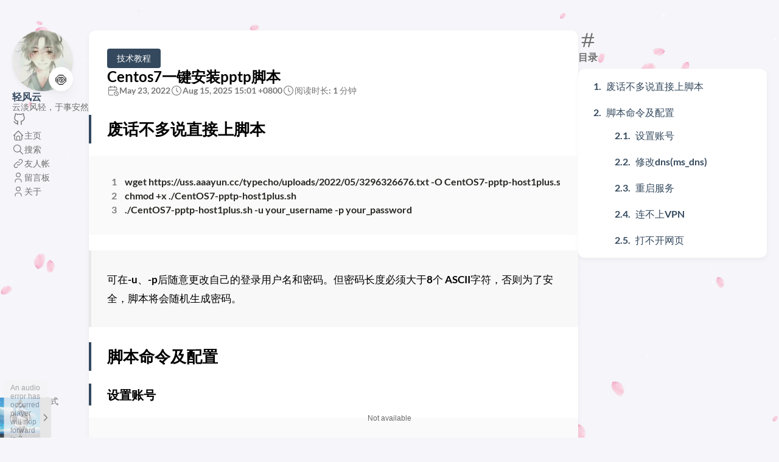

--- FILE ---
content_type: text/html; charset=utf-8
request_url: https://blog.aaayun.cc/archives/791.html
body_size: 8698
content:
<!DOCTYPE html>
<html lang="zh-cn" dir="ltr">
    <head><meta charset='utf-8'>
<meta name='viewport' content='width=device-width, initial-scale=1'><meta name='description' content="废话不多说直接上脚本 1 2 3 wget https://uss.aaayun.cc/typecho/uploads/2022/05/3296326676.txt -O CentOS7-pptp-host1plus.sh chmod +x ./CentOS7-pptp-host1plus.sh ./CentOS7-pptp-host1plus.sh -u your_username -p your_password 可在-u、-p后随意更改自己的登录用户名和密码。但密码长度必须大于8个 ASCII字符，否则为了安全，脚本将会随机生成密码。\n脚本命令及配置 设置账号 1 vim /etc/ppp/chap-secrets 修改dns(ms_dns) 1 vim /etc/ppp/options.pptpd 重启服务 1 /bin/systemctl restart pptpd.service 连不上VPN 检查是否开放了 1723 端口，一般是因为这个原因吧\n打不开网页 1 vim /etc/ppp/ip-up 在 exit 0 前写入 : ifconfig $1 mtu 1500\n">
<title>Centos7一键安装pptp脚本</title>

<link rel='canonical' href='https://blog.aaayun.cc/archives/791.html'>

<link rel="stylesheet" href="/scss/style.min.adaae9fde4eb6d1fbfaae34a8225de332c35159f48e320de4f38cff128a672d1.css"><meta property='og:title' content="Centos7一键安装pptp脚本">
<meta property='og:description' content="废话不多说直接上脚本 1 2 3 wget https://uss.aaayun.cc/typecho/uploads/2022/05/3296326676.txt -O CentOS7-pptp-host1plus.sh chmod +x ./CentOS7-pptp-host1plus.sh ./CentOS7-pptp-host1plus.sh -u your_username -p your_password 可在-u、-p后随意更改自己的登录用户名和密码。但密码长度必须大于8个 ASCII字符，否则为了安全，脚本将会随机生成密码。\n脚本命令及配置 设置账号 1 vim /etc/ppp/chap-secrets 修改dns(ms_dns) 1 vim /etc/ppp/options.pptpd 重启服务 1 /bin/systemctl restart pptpd.service 连不上VPN 检查是否开放了 1723 端口，一般是因为这个原因吧\n打不开网页 1 vim /etc/ppp/ip-up 在 exit 0 前写入 : ifconfig $1 mtu 1500\n">
<meta property='og:url' content='https://blog.aaayun.cc/archives/791.html'>
<meta property='og:site_name' content='轻风云'>
<meta property='og:type' content='article'><meta property='article:section' content='Post' /><meta property='article:tag' content='centos7' /><meta property='article:tag' content='pptp' /><meta property='article:published_time' content='2022-05-23T19:39:00&#43;00:00'/><meta property='article:modified_time' content='2025-08-15T15:01:54&#43;08:00'/>
<meta name="twitter:title" content="Centos7一键安装pptp脚本">
<meta name="twitter:description" content="废话不多说直接上脚本 1 2 3 wget https://uss.aaayun.cc/typecho/uploads/2022/05/3296326676.txt -O CentOS7-pptp-host1plus.sh chmod +x ./CentOS7-pptp-host1plus.sh ./CentOS7-pptp-host1plus.sh -u your_username -p your_password 可在-u、-p后随意更改自己的登录用户名和密码。但密码长度必须大于8个 ASCII字符，否则为了安全，脚本将会随机生成密码。\n脚本命令及配置 设置账号 1 vim /etc/ppp/chap-secrets 修改dns(ms_dns) 1 vim /etc/ppp/options.pptpd 重启服务 1 /bin/systemctl restart pptpd.service 连不上VPN 检查是否开放了 1723 端口，一般是因为这个原因吧\n打不开网页 1 vim /etc/ppp/ip-up 在 exit 0 前写入 : ifconfig $1 mtu 1500\n"><div class="loading">
    <div class="sharingon">
        <div class="ring">
            <div class="to"></div>
            <div class="to"></div>
            <div class="to"></div>
            <div class="circle"></div>
        </div>
    </div>
</div>

<style>
    .loading {
        position: fixed;
        display: flex;
        justify-content: center;
        align-items: center;
        top: 0;
        left: 0;
        width: 100%;
        height: 100%;
        z-index: 99;
        zoom: 3.0;
        background-color: #f5f5fa;
    }

    .animated-stop {
        animation-play-state: paused !important;
    }

    .scaleAndFadeout {
        animation: scaleAndFadeOut 1.5s forwards;
    }

     
    @keyframes scaleAndFadeOut {
        0% {
            transform: scale(1);
            opacity: 1;
        }
        100% {
            transform: scale(1.5);
            opacity: 0;
        }
    }

     
    .sharingon {
        position: relative;
        width: 6em;
        height: 6em;
        background-color: red;
        border: 6px solid black;
        animation: rot 1s ease-in-out infinite;
    }

    .ring {
        position: absolute;
        content: "";
        left: 50%;
        top: 50%;
        width: 3.5em;
        height: 3.5em;
        border: 4px solid rgb(110, 13 ,13 ,0.5);
        transform: translate(-50%,-50%);
    }

    .sharingon, .ring, .to,.circle {
        border-radius: 50%;
    }

    .to,.circle {
        position: absolute;
        content: "";
        width: 0.9em;
        height: 0.9em;
        background-color: black;
    }

    .to:nth-child(1) {
        top: -0.5em;
        left: 50%;
        transform: translate(-40%);
    }

    .to::before {
        content: "";
        position: absolute;
        top: -0.5em;
        right: -0.2em;
        width: 1.1em;
        height: 0.9em;
        box-sizing: border-box;
        border-left: 16px solid black;
        border-radius: 100% 0 0;
    }

    .to:nth-child(2) {
        bottom: 0.5em;
        left: -0.35em;
        transform: rotate(-120deg);
    }

    .to:nth-child(3) {
        bottom: 0.5em;
        right: -0.35em;
        transform: rotate(120deg);
    }

    .circle {
        top: 50%;
        left: 50%;
        transform: translate(-50%,-50%);
        box-shadow: 0 0 20px 1px;
        width: 1em;
        height: 1em;
    }

    @keyframes rot {
        0% {
            transform: rotate(0deg);
        }

        100% {
            transform: rotate(360deg);
        }
    }
</style>

<script>
    function initLoading() {
        let loading = document.querySelector(".loading");
        document.addEventListener('DOMContentLoaded', function() {
            
            
            loadFinish();
            
            setTimeout(() => {
                loading.style.display = "none";
            }, 1500)
        });
    }

    function loadFinish() {
        
        let sharingon= document.querySelector(".sharingon");
        sharingon.classList.add("animated-stop")
        
        let loading = document.querySelector(".loading");
        loading.classList.add("scaleAndFadeout")
    }

    initLoading();
</script>

    </head>
    <body class="
    article-page
    ">
    <script>
        (function() {
            const colorSchemeKey = 'StackColorScheme';
            if(!localStorage.getItem(colorSchemeKey)){
                localStorage.setItem(colorSchemeKey, "auto");
            }
        })();
    </script><script>
    (function() {
        const colorSchemeKey = 'StackColorScheme';
        const colorSchemeItem = localStorage.getItem(colorSchemeKey);
        const supportDarkMode = window.matchMedia('(prefers-color-scheme: dark)').matches === true;

        if (colorSchemeItem == 'dark' || colorSchemeItem === 'auto' && supportDarkMode) {
            

            document.documentElement.dataset.scheme = 'dark';
        } else {
            document.documentElement.dataset.scheme = 'light';
        }
    })();
</script>
<div class="container main-container flex on-phone--column extended"><aside class="sidebar left-sidebar sticky ">
    <button class="hamburger hamburger--spin" type="button" id="toggle-menu" aria-label="切换菜单">
        <span class="hamburger-box">
            <span class="hamburger-inner"></span>
        </span>
    </button>

    <header>
        
            
            <figure class="site-avatar">
                <a href="/">
                
                    
                    
                    
                        
                        <img src="/img/avatar_hu_3ed2d734dcdfd8a7.png" width="300"
                            height="300" class="site-logo" loading="lazy" alt="Avatar">
                    
                
                </a>
                
                    <span class="emoji">🍥</span>
                
            </figure>
            
        
        
        <div class="site-meta">
            <h1 class="site-name"><a href="/">轻风云</a></h1>
            <h2 class="site-description">云淡风轻，于事安然</h2>
        </div>
    </header><ol class="menu-social">
            
                <li>
                    <a 
                        href='https://github.com/Anderyly'
                        target="_blank"
                        title="GitHub"
                        rel="me"
                    >
                        
                        
                            <svg xmlns="http://www.w3.org/2000/svg" class="icon icon-tabler icon-tabler-brand-github" width="24" height="24" viewBox="0 0 24 24" stroke-width="2" stroke="currentColor" fill="none" stroke-linecap="round" stroke-linejoin="round">
  <path stroke="none" d="M0 0h24v24H0z" fill="none"/>
  <path d="M9 19c-4.3 1.4 -4.3 -2.5 -6 -3m12 5v-3.5c0 -1 .1 -1.4 -.5 -2c2.8 -.3 5.5 -1.4 5.5 -6a4.6 4.6 0 0 0 -1.3 -3.2a4.2 4.2 0 0 0 -.1 -3.2s-1.1 -.3 -3.5 1.3a12.3 12.3 0 0 0 -6.2 0c-2.4 -1.6 -3.5 -1.3 -3.5 -1.3a4.2 4.2 0 0 0 -.1 3.2a4.6 4.6 0 0 0 -1.3 3.2c0 4.6 2.7 5.7 5.5 6c-.6 .6 -.6 1.2 -.5 2v3.5" />
</svg>



                        
                    </a>
                </li>
            
        </ol><ol class="menu" id="main-menu">
        
        
        
        <li >
            <a href='/' >
                
                
                
                    <svg xmlns="http://www.w3.org/2000/svg" class="icon icon-tabler icon-tabler-home" width="24" height="24" viewBox="0 0 24 24" stroke-width="2" stroke="currentColor" fill="none" stroke-linecap="round" stroke-linejoin="round">
  <path stroke="none" d="M0 0h24v24H0z"/>
  <polyline points="5 12 3 12 12 3 21 12 19 12" />
  <path d="M5 12v7a2 2 0 0 0 2 2h10a2 2 0 0 0 2 -2v-7" />
  <path d="M9 21v-6a2 2 0 0 1 2 -2h2a2 2 0 0 1 2 2v6" />
</svg>



                
                <span>主页</span>
            </a>
        </li>
        
        
        <li >
            <a href='/search/' >
                
                
                
                    <svg xmlns="http://www.w3.org/2000/svg" class="icon icon-tabler icon-tabler-search" width="24" height="24" viewBox="0 0 24 24" stroke-width="2" stroke="currentColor" fill="none" stroke-linecap="round" stroke-linejoin="round">
  <path stroke="none" d="M0 0h24v24H0z"/>
  <circle cx="10" cy="10" r="7" />
  <line x1="21" y1="21" x2="15" y2="15" />
</svg>



                
                <span>搜索</span>
            </a>
        </li>
        
        
        <li >
            <a href='/links/' >
                
                
                
                    <svg xmlns="http://www.w3.org/2000/svg" class="icon icon-tabler icon-tabler-link" width="24" height="24" viewBox="0 0 24 24" stroke-width="2" stroke="currentColor" fill="none" stroke-linecap="round" stroke-linejoin="round">
  <path stroke="none" d="M0 0h24v24H0z"/>
  <path d="M10 14a3.5 3.5 0 0 0 5 0l4 -4a3.5 3.5 0 0 0 -5 -5l-.5 .5" />
  <path d="M14 10a3.5 3.5 0 0 0 -5 0l-4 4a3.5 3.5 0 0 0 5 5l.5 -.5" />
</svg>



                
                <span>友人帐</span>
            </a>
        </li>
        
        
        <li >
            <a href='/talk/' >
                
                
                
                    <svg xmlns="http://www.w3.org/2000/svg" class="icon icon-tabler icon-tabler-user" width="24" height="24" viewBox="0 0 24 24" stroke-width="2" stroke="currentColor" fill="none" stroke-linecap="round" stroke-linejoin="round">
  <path stroke="none" d="M0 0h24v24H0z"/>
  <circle cx="12" cy="7" r="4" />
  <path d="M6 21v-2a4 4 0 0 1 4 -4h4a4 4 0 0 1 4 4v2" />
</svg>



                
                <span>留言板</span>
            </a>
        </li>
        
        
        <li >
            <a href='/about/' >
                
                
                
                    <svg xmlns="http://www.w3.org/2000/svg" class="icon icon-tabler icon-tabler-user" width="24" height="24" viewBox="0 0 24 24" stroke-width="2" stroke="currentColor" fill="none" stroke-linecap="round" stroke-linejoin="round">
  <path stroke="none" d="M0 0h24v24H0z"/>
  <circle cx="12" cy="7" r="4" />
  <path d="M6 21v-2a4 4 0 0 1 4 -4h4a4 4 0 0 1 4 4v2" />
</svg>



                
                <span>关于</span>
            </a>
        </li>
        
        <li class="menu-bottom-section">
            <ol class="menu">

                
                    <li id="dark-mode-toggle">
                        <svg xmlns="http://www.w3.org/2000/svg" class="icon icon-tabler icon-tabler-toggle-left" width="24" height="24" viewBox="0 0 24 24" stroke-width="2" stroke="currentColor" fill="none" stroke-linecap="round" stroke-linejoin="round">
  <path stroke="none" d="M0 0h24v24H0z"/>
  <circle cx="8" cy="12" r="2" />
  <rect x="2" y="6" width="20" height="12" rx="6" />
</svg>



                        <svg xmlns="http://www.w3.org/2000/svg" class="icon icon-tabler icon-tabler-toggle-right" width="24" height="24" viewBox="0 0 24 24" stroke-width="2" stroke="currentColor" fill="none" stroke-linecap="round" stroke-linejoin="round">
  <path stroke="none" d="M0 0h24v24H0z"/>
  <circle cx="16" cy="12" r="2" />
  <rect x="2" y="6" width="20" height="12" rx="6" />
</svg>



                        <span>暗色模式</span>
                    </li>
                
            </ol>
        </li>
    </ol>
</aside>

    <aside class="sidebar right-sidebar sticky">
        
            
                
    <section class="widget archives">
        <div class="widget-icon">
            <svg xmlns="http://www.w3.org/2000/svg" class="icon icon-tabler icon-tabler-hash" width="24" height="24" viewBox="0 0 24 24" stroke-width="2" stroke="currentColor" fill="none" stroke-linecap="round" stroke-linejoin="round">
  <path stroke="none" d="M0 0h24v24H0z"/>
  <line x1="5" y1="9" x2="19" y2="9" />
  <line x1="5" y1="15" x2="19" y2="15" />
  <line x1="11" y1="4" x2="7" y2="20" />
  <line x1="17" y1="4" x2="13" y2="20" />
</svg>



        </div>
        <h2 class="widget-title section-title">目录</h2>
        
        <div class="widget--toc">
            <nav id="TableOfContents">
  <ol>
    <li><a href="#废话不多说直接上脚本">废话不多说直接上脚本</a></li>
    <li><a href="#脚本命令及配置">脚本命令及配置</a>
      <ol>
        <li><a href="#设置账号">设置账号</a></li>
        <li><a href="#修改dnsms_dns">修改dns(ms_dns)</a></li>
        <li><a href="#重启服务">重启服务</a></li>
        <li><a href="#连不上vpn">连不上VPN</a></li>
        <li><a href="#打不开网页">打不开网页</a></li>
      </ol>
    </li>
  </ol>
</nav>
        </div>
    </section>

            
        
    </aside>


            <main class="main full-width">
    <article class="main-article">
    <header class="article-header">

    <div class="article-details">
    
    <header class="article-category">
        
            <a href="/categories/%E6%8A%80%E6%9C%AF%E6%95%99%E7%A8%8B/" >
                技术教程
            </a>
        
    </header>
    

    <div class="article-title-wrapper">
        <h2 class="article-title">
            <a href="/archives/791.html">Centos7一键安装pptp脚本</a>
        </h2>
    
        
    </div>

    
    
    

    
    <footer class="article-time">

        
            <div>
                <svg xmlns="http://www.w3.org/2000/svg" class="icon icon-tabler icon-tabler-calendar-time" width="56" height="56" viewBox="0 0 24 24" stroke-width="2" stroke="currentColor" fill="none" stroke-linecap="round" stroke-linejoin="round">
  <path stroke="none" d="M0 0h24v24H0z"/>
  <path d="M11.795 21h-6.795a2 2 0 0 1 -2 -2v-12a2 2 0 0 1 2 -2h12a2 2 0 0 1 2 2v4" />
  <circle cx="18" cy="18" r="4" />
  <path d="M15 3v4" />
  <path d="M7 3v4" />
  <path d="M3 11h16" />
  <path d="M18 16.496v1.504l1 1" />
</svg>
                <time class="article-time--published">May 23, 2022</time>
            </div>
        

        <div class="article-lastmod">
            <svg xmlns="http://www.w3.org/2000/svg" class="icon icon-tabler icon-tabler-clock" width="24" height="24" viewBox="0 0 24 24" stroke-width="2" stroke="currentColor" fill="none" stroke-linecap="round" stroke-linejoin="round">
  <path stroke="none" d="M0 0h24v24H0z"/>
  <circle cx="12" cy="12" r="9" />
  <polyline points="12 7 12 12 15 15" />
</svg>



            <time>
                Aug 15, 2025 15:01 &#43;0800
            </time>
        </div>
            <div>
                <svg xmlns="http://www.w3.org/2000/svg" class="icon icon-tabler icon-tabler-clock" width="24" height="24" viewBox="0 0 24 24" stroke-width="2" stroke="currentColor" fill="none" stroke-linecap="round" stroke-linejoin="round">
  <path stroke="none" d="M0 0h24v24H0z"/>
  <circle cx="12" cy="12" r="9" />
  <polyline points="12 7 12 12 15 15" />
</svg>



                <time class="article-time--reading">
                    阅读时长: 1 分钟
                </time>
            </div>
        
    </footer>
    

    
</div>

</header>

    <section class="article-content">
    
    
    <h2 id="废话不多说直接上脚本">废话不多说直接上脚本
</h2><div class="highlight"><div class="chroma">
<table class="lntable"><tr><td class="lntd">
<pre tabindex="0" class="chroma"><code><span class="lnt">1
</span><span class="lnt">2
</span><span class="lnt">3
</span></code></pre></td>
<td class="lntd">
<pre tabindex="0" class="chroma"><code class="language-shell" data-lang="shell"><span class="line"><span class="cl">wget https://uss.aaayun.cc/typecho/uploads/2022/05/3296326676.txt -O CentOS7-pptp-host1plus.sh
</span></span><span class="line"><span class="cl">chmod +x ./CentOS7-pptp-host1plus.sh
</span></span><span class="line"><span class="cl">./CentOS7-pptp-host1plus.sh -u your_username -p your_password  
</span></span></code></pre></td></tr></table>
</div>
</div><blockquote>
<p>可在-u、-p后随意更改自己的登录用户名和密码。但密码长度必须大于8个 ASCII字符，否则为了安全，脚本将会随机生成密码。</p></blockquote>
<h2 id="脚本命令及配置">脚本命令及配置
</h2><h3 id="设置账号">设置账号
</h3><div class="highlight"><div class="chroma">
<table class="lntable"><tr><td class="lntd">
<pre tabindex="0" class="chroma"><code><span class="lnt">1
</span></code></pre></td>
<td class="lntd">
<pre tabindex="0" class="chroma"><code class="language-shell" data-lang="shell"><span class="line"><span class="cl">vim /etc/ppp/chap-secrets
</span></span></code></pre></td></tr></table>
</div>
</div><h3 id="修改dnsms_dns">修改dns(ms_dns)
</h3><div class="highlight"><div class="chroma">
<table class="lntable"><tr><td class="lntd">
<pre tabindex="0" class="chroma"><code><span class="lnt">1
</span></code></pre></td>
<td class="lntd">
<pre tabindex="0" class="chroma"><code class="language-shell" data-lang="shell"><span class="line"><span class="cl">vim /etc/ppp/options.pptpd
</span></span></code></pre></td></tr></table>
</div>
</div><h3 id="重启服务">重启服务
</h3><div class="highlight"><div class="chroma">
<table class="lntable"><tr><td class="lntd">
<pre tabindex="0" class="chroma"><code><span class="lnt">1
</span></code></pre></td>
<td class="lntd">
<pre tabindex="0" class="chroma"><code class="language-shell" data-lang="shell"><span class="line"><span class="cl">/bin/systemctl restart pptpd.service
</span></span></code></pre></td></tr></table>
</div>
</div><h3 id="连不上vpn">连不上VPN
</h3><p>检查是否开放了 1723 端口，一般是因为这个原因吧</p>
<h3 id="打不开网页">打不开网页
</h3><div class="highlight"><div class="chroma">
<table class="lntable"><tr><td class="lntd">
<pre tabindex="0" class="chroma"><code><span class="lnt">1
</span></code></pre></td>
<td class="lntd">
<pre tabindex="0" class="chroma"><code class="language-shell" data-lang="shell"><span class="line"><span class="cl">vim /etc/ppp/ip-up
</span></span></code></pre></td></tr></table>
</div>
</div><p>在 exit 0 前写入 : ifconfig $1 mtu 1500</p>

</section>


    <footer class="article-footer">
    
    <section class="article-tags">
        
            <a href="/tags/centos7/">Centos7</a>
        
            <a href="/tags/pptp/">Pptp</a>
        
    </section>


    
    <section class="article-copyright">
        <svg xmlns="http://www.w3.org/2000/svg" class="icon icon-tabler icon-tabler-copyright" width="24" height="24" viewBox="0 0 24 24" stroke-width="2" stroke="currentColor" fill="none" stroke-linecap="round" stroke-linejoin="round">
  <path stroke="none" d="M0 0h24v24H0z"/>
  <circle cx="12" cy="12" r="9" />
  <path d="M14.5 9a3.5 4 0 1 0 0 6" />
</svg>



        <span>Licensed under CC BY-NC-SA 4.0</span>
    </section>
    <section class="article-lastmod">
        <svg xmlns="http://www.w3.org/2000/svg" class="icon icon-tabler icon-tabler-clock" width="24" height="24" viewBox="0 0 24 24" stroke-width="2" stroke="currentColor" fill="none" stroke-linecap="round" stroke-linejoin="round">
  <path stroke="none" d="M0 0h24v24H0z"/>
  <circle cx="12" cy="12" r="9" />
  <polyline points="12 7 12 12 15 15" />
</svg>



        <span>
            最后更新于 Aug 15, 2025 15:01 &#43;0800
        </span>
    </section></footer>


    
</article>

    

    

<aside class="related-content--wrapper">
    <h2 class="section-title">相关文章</h2>
    <div class="related-content">
        <div class="flex article-list--tile">
            
                
<article class="">
    <a href="/archives/610.html">
        
        

        <div class="article-details">
            <h2 class="article-title">记一次centos7在断网环境下编译安装nginx1.6&#43;php7.2</h2>
        </div>
    </a>
</article>

            
                
<article class="">
    <a href="/archives/973.html">
        
        

        <div class="article-details">
            <h2 class="article-title">go-swagger 快速入门教程</h2>
        </div>
    </a>
</article>

            
                
<article class="">
    <a href="/archives/971.html">
        
        

        <div class="article-details">
            <h2 class="article-title">linux安装或升级protoc</h2>
        </div>
    </a>
</article>

            
                
<article class="">
    <a href="/archives/967.html">
        
        

        <div class="article-details">
            <h2 class="article-title">golang实现百度智能小程序用户数据的解密</h2>
        </div>
    </a>
</article>

            
                
<article class="">
    <a href="/archives/952.html">
        
        

        <div class="article-details">
            <h2 class="article-title">TP5使用workerman开启websocket服务</h2>
        </div>
    </a>
</article>

            
        </div>
    </div>
</aside>

     
    
        
    <script
    src="https://giscus.app/client.js"
    data-repo="Anderyly/anderyly.github.io"
    data-repo-id="R_kgDOPeUMeA"
    data-category="Announcements"
    data-category-id="DIC_kwDOPeUMeM4CuNM_"
    data-mapping="pathname"
    data-strict="0"
    data-reactions-enabled="1"
    data-emit-metadata="0"
    data-input-position="top"
    data-theme="light"
    data-lang="en"
    data-loading=""
    crossorigin="anonymous"
    async
></script>
<script>
    function setGiscusTheme(theme) {
        let giscus = document.querySelector("iframe.giscus-frame");
        if (giscus) {
            giscus.contentWindow.postMessage(
                {
                    giscus: {
                        setConfig: {
                            theme: theme,
                        },
                    },
                },
                "https://giscus.app"
            );
        }
    }

    (function () {
        addEventListener("message", (e) => {
            if (event.origin !== "https://giscus.app") return;
            handler();
        });
        window.addEventListener("onColorSchemeChange", handler);

        function handler() {
            if (document.documentElement.dataset.scheme === "light") {
                setGiscusTheme('light');
            } else {
                setGiscusTheme('dark_dimmed');
            }
        }
    })();
</script>
<div class="comment"></div>


    

    <footer class="site-footer">
    <section class="copyright">
        &copy; 
        
            2015 - 
        
        2025 轻风云
    </section>
    
    <section class="powerby">
        
            <a href="https://www.upyun.com/?utm_source=lianmeng&utm_medium=referral">本网站由<img width="50px" src="https://uss.aaayun.cc/upyun.png">提供cdn加速/云存储服务</a> <br/>
        使用 <a href="https://gohugo.io/" target="_blank" rel="noopener">Hugo</a> 构建 <br />
        主题 <b><a href="https://github.com/CaiJimmy/hugo-theme-stack" target="_blank" rel="noopener" data-version="3.30.0">Stack</a></b> 由 <a href="https://jimmycai.com" target="_blank" rel="noopener">Jimmy</a> 设计
    </section>
</footer>


    
<div class="pswp" tabindex="-1" role="dialog" aria-hidden="true">

    
    <div class="pswp__bg"></div>

    
    <div class="pswp__scroll-wrap">

        
        <div class="pswp__container">
            <div class="pswp__item"></div>
            <div class="pswp__item"></div>
            <div class="pswp__item"></div>
        </div>

        
        <div class="pswp__ui pswp__ui--hidden">

            <div class="pswp__top-bar">

                

                <div class="pswp__counter"></div>

                <button class="pswp__button pswp__button--close" title="Close (Esc)"></button>

                <button class="pswp__button pswp__button--share" title="Share"></button>

                <button class="pswp__button pswp__button--fs" title="Toggle fullscreen"></button>

                <button class="pswp__button pswp__button--zoom" title="Zoom in/out"></button>

                
                
                <div class="pswp__preloader">
                    <div class="pswp__preloader__icn">
                        <div class="pswp__preloader__cut">
                            <div class="pswp__preloader__donut"></div>
                        </div>
                    </div>
                </div>
            </div>

            <div class="pswp__share-modal pswp__share-modal--hidden pswp__single-tap">
                <div class="pswp__share-tooltip"></div>
            </div>

            <button class="pswp__button pswp__button--arrow--left" title="Previous (arrow left)">
            </button>

            <button class="pswp__button pswp__button--arrow--right" title="Next (arrow right)">
            </button>

            <div class="pswp__caption">
                <div class="pswp__caption__center"></div>
            </div>

        </div>

    </div>

</div><script 
                src="https://cdn.jsdelivr.net/npm/photoswipe@4.1.3/dist/photoswipe.min.js"integrity="sha256-ePwmChbbvXbsO02lbM3HoHbSHTHFAeChekF1xKJdleo="crossorigin="anonymous"
                defer
                >
            </script><script 
                src="https://cdn.jsdelivr.net/npm/photoswipe@4.1.3/dist/photoswipe-ui-default.min.js"integrity="sha256-UKkzOn/w1mBxRmLLGrSeyB4e1xbrp4xylgAWb3M42pU="crossorigin="anonymous"
                defer
                >
            </script><link 
                rel="stylesheet" 
                href="https://cdn.jsdelivr.net/npm/photoswipe@4.1.3/dist/default-skin/default-skin.min.css"crossorigin="anonymous"
            ><link 
                rel="stylesheet" 
                href="https://cdn.jsdelivr.net/npm/photoswipe@4.1.3/dist/photoswipe.min.css"crossorigin="anonymous"
            >

            </main>
        </div>
        <script 
                src="https://cdn.jsdelivr.net/npm/node-vibrant@3.1.6/dist/vibrant.min.js"integrity="sha256-awcR2jno4kI5X0zL8ex0vi2z&#43;KMkF24hUW8WePSA9HM="crossorigin="anonymous"
                
                >
            </script><script type="text/javascript" src="/ts/main.eaf1211e4c7db355f37ceea53df13700e1b77fbcc3cfe8c1c1f69e4468a752e1.js" defer></script>
<script>
    (function () {
        const customFont = document.createElement('link');
        customFont.href = "https://fonts.googleapis.com/css2?family=Lato:wght@300;400;700&display=swap";

        customFont.type = "text/css";
        customFont.rel = "stylesheet";

        document.head.appendChild(customFont);
    }());
</script>

<script src="https://cdn.jsdelivr.net/npm/pjax/pjax.min.js"></script>
<script>
    const staticDir = "https://blog.aaayun.cc/"

    var pjax = new Pjax({
        selectors: [
            ".main-container",
            ".js-Pjax"
        ]
    })
</script>
<div id="dplayer"></div>
<script src="https://blog.aaayun.cc/js/dplayer/DPlayer.min.js"></script>

<div id="aplayer"></div>
<script src="https://cdn.jsdelivr.net/npm/aplayer/dist/APlayer.min.js"></script>

<script>
    const ap = new APlayer({
        container: document.getElementById('aplayer'),
        fixed: true,
        lrcType: 3,
        autoplay:true,
        audio: [
            {
                name: 'solo',
                artist: 'Clean Bandit',
                url: 'https://uss.aaayun.cc/music/solo.mp3',
                cover: 'https://p1.music.126.net/QkQZkw_o9hGIcYQGxQgHAA==/109951163683694959.jpg?param=130y130',
                lrc: 'https://uss.aaayun.cc/music/solo.lrc',
            },
            {
                name: '危险派对',
                artist: 'Clean Bandit',
                url: 'https://uss.aaayun.cc/music/wxpd.mp3',
                cover: 'https://p2.music.126.net/W8ETRaZt_fS1gJGbifTlew==/109951170480087921.jpg?param=250y250',
                lrc: 'https://uss.aaayun.cc/music/wxpd.lcr',
            },
        ]
    });
 </script>
<script>
    pjax._handleResponse = pjax.handleResponse;
    pjax.handleResponse = function(responseText, request, href, options) {
        if (request.responseText.match("<html")) {
            if (responseText) {
                
                let newDom = new DOMParser().parseFromString(responseText, 'text/html');
                
                let bodyClass = newDom.body.className;
                document.body.setAttribute("class", bodyClass)
            }

            
            pjax._handleResponse(responseText, request, href, options);
            initCodeMoreBox()
        } else {
            
        }
    }
</script>
<script>
    document.addEventListener('pjax:complete', () => {
        
        window.Stack.init();
    })
</script>

<style>
    @font-face {
        font-family: '字体名';
        src: url(https://blog.aaayun.cc/font/S6u9w4BMUTPHh6UVSwiPGQ.woff2) format('truetype');
    }

    :root {
        --base-font-family: '字体名';
        --code-font-family: '字体名';
    }
</style>
<style>
    #TableOfContents > ul, ol {
        ul, ol {
            display: none;
        }
        .open {
            display: block;
        }
    }
</style>

<script>
    function initTocHide() {
        
        let toc = document.querySelector(".widget--toc");
        if (!toc) {
            return;
        }
        
        window.addEventListener('scroll', function() {
            
            let openUl = document.querySelectorAll(".open");
            if (openUl.length > 0) {
                openUl.forEach((ul) => {
                    ul.classList.remove("open")
                })
            }
            
            let currentLi = document.querySelector(".active-class");
            if (!currentLi) {
                return
            }
            
            if (currentLi.children.length > 1) {
                currentLi.children[1].classList.add("open")
            }
            
            let ul = currentLi.parentElement;
            do {
                ul.classList.add("open");
                ul = ul.parentElement.parentElement
            } while (ul !== undefined && (ul.localName === 'ul' || ul.localName === 'ol'))
        });
    }
    initTocHide()
</script>

<style>
    .highlight {
         
        max-height: 400px;
        overflow: hidden;
    }

    .code-show {
        max-height: none !important;
    }

    .code-more-box {
        width: 100%;
        padding-top: 78px;
        background-image: -webkit-gradient(linear, left top, left bottom, from(rgba(255, 255, 255, 0)), to(#fff));
        position: absolute;
        left: 0;
        right: 0;
        bottom: 0;
        z-index: 1;
    }

    .code-more-btn {
        display: block;
        margin: auto;
        width: 44px;
        height: 22px;
        background: #f0f0f5;
        border-top-left-radius: 8px;
        border-top-right-radius: 8px;
        padding-top: 6px;
        cursor: pointer;
    }

    .code-more-img {
        cursor: pointer !important;
        display: block;
        margin: auto;
        width: 22px;
        height: 16px;
    }
</style>

<script>
    function initCodeMoreBox() {
        let codeBlocks = document.querySelectorAll(".highlight");
        if (!codeBlocks) {
            return;
        }
        codeBlocks.forEach(codeBlock => {
            
            if (codeBlock.scrollHeight <= codeBlock.clientHeight) {
                return;
            }
            
            
            let codeMoreBox = document.createElement('div');
            codeMoreBox.classList.add('code-more-box');
            
            let codeMoreBtn = document.createElement('span');
            codeMoreBtn.classList.add('code-more-btn');
            codeMoreBtn.addEventListener('click', () => {
                codeBlock.classList.add('code-show');
                codeMoreBox.style.display = 'none';
                
                window.dispatchEvent(new Event('resize'))
            })
            
            let img = document.createElement('img');
            img.classList.add('code-more-img');
            img.src = "https://blog.aaayun.cc/icons/codeMore.png"
            
            codeMoreBtn.appendChild(img);
            codeMoreBox.appendChild(codeMoreBtn);
            codeBlock.appendChild(codeMoreBox)
        })
    }

    initCodeMoreBox();
</script><div class="js-Pjax">
        <script>
            (function () {
                
                let comment = document.querySelector(".comment");
                if (!comment) {
                    return
                }
                let script = document.createElement('script');
                
                script.setAttribute('src', 'https://giscus.app/client.js');
                script.setAttribute('data-repo', 'Anderyly\/anderyly.github.io');
                
                script.async = true;
                
                document.querySelector('.site-footer').before(script)
            })(document);
        </script>
    <div><script>
            async function renderKaTeX() {
                
                let katex = document.querySelector(".math-katex");
                if (!katex) {
                    return;
                }
                
                while (typeof renderMathInElement !== 'function') {
                    await delay(500);
                }
                
                renderMathInElement(document.body, {
                    delimiters: [
                        { left: "$$", right: "$$", display: true },
                        { left: "$", right: "$", display: false },
                        { left: "\\(", right: "\\)", display: false },
                        { left: "\\[", right: "\\]", display: true }
                    ],
                    ignoredClasses: ["gist"]
                });
            }

            

            function delay(time) {
                return new Promise(resolve => {
                    setTimeout(resolve, time)
                })
            }

            document.addEventListener('pjax:complete', () => {
                renderKaTeX();
            })
        </script>



        
        
        <script src=https://blog.aaayun.cc/js/topbar.min.js></script>
        
        <script>
            
            topbar.config({
                barColors: {
                    '0': 'rgba(255,  255, 255, 1)', 
                    '1.0': 'rgba(0, 149, 234,  1)' 
                }
            })

            document.addEventListener('pjax:send', () => {
                
                topbar.show();
            })

            document.addEventListener('pjax:complete', () => {
                
                topbar.hide();
            })
        </script>

        <script>

            

            window.onbeforeunload = () => {
                console.log("==================================")
                
                const playInfo = {
                    index: ap.list.index,
                    currentTime: ap.audio.currentTime,
                    paused: ap.paused
                };
                localStorage.setItem("playInfo", JSON.stringify(playInfo));
            };

            

            window.onload = () => {
                
                const playInfo = JSON.parse(localStorage.getItem("playInfo"));
                if (!playInfo) {
                    return;
                }
                
                ap.list.switch(playInfo.index);
                
                setTimeout(() => {
                    
                    ap.seek(playInfo.currentTime);
                    
                    if (!playInfo.paused) {
                        ap.play()
                    }
                }, 500);
            };
        </script>








        <script src=https://blog.aaayun.cc/background/sakura.js></script>

        <div id="particles-js"></div>

        <script src=https://blog.aaayun.cc/background/particles.min.js></script>
        <script>
            particlesJS.load('particles-js', "https://blog.aaayun.cc/background/particlesjs-config.json", function() {
                console.log('particles.js loaded - callback');
            });
        </script>

        <style>
            #particles-js {
                position: fixed;
                top: 0;
                left: 0;
                width: 100%;
                z-index: -1;
            }
        </style>

    </body>
</html>


--- FILE ---
content_type: text/css; charset=utf-8
request_url: https://blog.aaayun.cc/scss/style.min.adaae9fde4eb6d1fbfaae34a8225de332c35159f48e320de4f38cff128a672d1.css
body_size: 10540
content:
/*!* Hugo Theme Stack
*
* @author: Jimmy Cai
* @website: https://jimmycai.com
* @link: https://github.com/CaiJimmy/hugo-theme-stack*/:root{--main-top-padding:35px;--body-background:#f5f5fa;--accent-color:#34495e;--accent-color-darker:#2c3e50;--accent-color-text:#fff;--body-text-color:#707070;--tag-border-radius:4px;--section-separation:40px;--scrollbar-thumb:hsl(0, 0%, 85%);--scrollbar-track:var(--body-background)}@media(min-width:1280px){:root{--main-top-padding:50px}}:root[data-scheme=dark]{--body-background:#303030;--accent-color:#ecf0f1;--accent-color-darker:#bdc3c7;--accent-color-text:#000;--body-text-color:rgba(255, 255, 255, 0.7);--scrollbar-thumb:hsl(0, 0%, 40%);--scrollbar-track:var(--body-background)}:root{--sys-font-family:-apple-system, BlinkMacSystemFont, "Segoe UI", "Droid Sans", "Helvetica Neue";--zh-font-family:"PingFang SC", "Hiragino Sans GB", "Droid Sans Fallback", "Microsoft YaHei";--base-font-family:"Lato", var(--sys-font-family), var(--zh-font-family), sans-serif;--code-font-family:Menlo, Monaco, Consolas, "Courier New", var(--zh-font-family), monospace}:root{--card-background:#fff;--card-background-selected:#eaeaea;--card-text-color-main:#000;--card-text-color-secondary:#747474;--card-text-color-tertiary:#767676;--card-separator-color:rgba(218, 218, 218, 0.5);--card-border-radius:10px;--card-padding:20px;--small-card-padding:25px 20px}@media(min-width:768px){:root{--card-padding:25px}}@media(min-width:1280px){:root{--card-padding:30px}}@media(min-width:768px){:root{--small-card-padding:25px}}:root[data-scheme=dark]{--card-background:#424242;--card-background-selected:rgba(255, 255, 255, 0.16);--card-text-color-main:rgba(255, 255, 255, 0.9);--card-text-color-secondary:rgba(255, 255, 255, 0.7);--card-text-color-tertiary:rgba(255, 255, 255, 0.5);--card-separator-color:rgba(255, 255, 255, 0.12)}:root{--article-font-family:var(--base-font-family);--article-font-size:1.6rem;--article-line-height:1.85}@media(min-width:768px){:root{--article-font-size:1.7rem}}:root{--blockquote-border-size:4px;--blockquote-background-color:rgb(248 248 248);--heading-border-size:4px;--link-background-color:189, 195, 199;--link-background-opacity:0.5;--link-background-opacity-hover:0.7;--pre-background-color:#272822;--pre-text-color:#f8f8f2;--code-background-color:rgba(0, 0, 0, 0.12);--code-text-color:#808080;--table-border-color:#dadada;--tr-even-background-color:#efefee;--kbd-border-color:#dadada}:root[data-scheme=dark]{--code-background-color:#272822;--code-text-color:rgba(255, 255, 255, 0.9);--table-border-color:#717171;--tr-even-background-color:#545454;--blockquote-background-color:rgb(75 75 75)}:root{--shadow-l1:0px 4px 8px rgba(0, 0, 0, 0.04), 0px 0px 2px rgba(0, 0, 0, 0.06), 0px 0px 1px rgba(0, 0, 0, 0.04);--shadow-l2:0px 10px 20px rgba(0, 0, 0, 0.04), 0px 2px 6px rgba(0, 0, 0, 0.04), 0px 0px 1px rgba(0, 0, 0, 0.04);--shadow-l3:0px 10px 20px rgba(0, 0, 0, 0.04), 0px 2px 6px rgba(0, 0, 0, 0.04), 0px 0px 1px rgba(0, 0, 0, 0.04);--shadow-l4:0px 24px 32px rgba(0, 0, 0, 0.04), 0px 16px 24px rgba(0, 0, 0, 0.04), 0px 4px 8px rgba(0, 0, 0, 0.04),
        0px 0px 1px rgba(0, 0, 0, 0.04)}[data-scheme=light]{--pre-text-color:#272822;--pre-background-color:#fafafa}[data-scheme=light] .chroma{color:#272822;background-color:#fafafa}[data-scheme=light] .chroma .err{color:#960050}[data-scheme=light] .chroma .lntd{vertical-align:top;padding:0;margin:0;border:0}[data-scheme=light] .chroma .lntable{border-spacing:0;padding:0;margin:0;border:0;width:100%;display:block}[data-scheme=light] .chroma .lntable>tbody{display:block;width:100%}[data-scheme=light] .chroma .lntable>tbody>tr{display:flex;width:100%}[data-scheme=light] .chroma .lntable>tbody>tr>td:last-child{overflow-x:auto}[data-scheme=light] .chroma .hl{display:block;width:100%;background-color:#ffc}[data-scheme=light] .chroma .lnt{margin-right:.4em;padding:0 .4em;color:#7f7f7f;display:block}[data-scheme=light] .chroma .ln{margin-right:.4em;padding:0 .4em;color:#7f7f7f}[data-scheme=light] .chroma .k{color:#00a8c8}[data-scheme=light] .chroma .kc{color:#00a8c8}[data-scheme=light] .chroma .kd{color:#00a8c8}[data-scheme=light] .chroma .kn{color:#f92672}[data-scheme=light] .chroma .kp{color:#00a8c8}[data-scheme=light] .chroma .kr{color:#00a8c8}[data-scheme=light] .chroma .kt{color:#00a8c8}[data-scheme=light] .chroma .n{color:#111}[data-scheme=light] .chroma .na{color:#75af00}[data-scheme=light] .chroma .nb{color:#111}[data-scheme=light] .chroma .bp{color:#111}[data-scheme=light] .chroma .nc{color:#75af00}[data-scheme=light] .chroma .no{color:#00a8c8}[data-scheme=light] .chroma .nd{color:#75af00}[data-scheme=light] .chroma .ni{color:#111}[data-scheme=light] .chroma .ne{color:#75af00}[data-scheme=light] .chroma .nf{color:#75af00}[data-scheme=light] .chroma .fm{color:#111}[data-scheme=light] .chroma .nl{color:#111}[data-scheme=light] .chroma .nn{color:#111}[data-scheme=light] .chroma .nx{color:#75af00}[data-scheme=light] .chroma .py{color:#111}[data-scheme=light] .chroma .nt{color:#f92672}[data-scheme=light] .chroma .nv{color:#111}[data-scheme=light] .chroma .vc{color:#111}[data-scheme=light] .chroma .vg{color:#111}[data-scheme=light] .chroma .vi{color:#111}[data-scheme=light] .chroma .vm{color:#111}[data-scheme=light] .chroma .l{color:#ae81ff}[data-scheme=light] .chroma .ld{color:#d88200}[data-scheme=light] .chroma .s{color:#d88200}[data-scheme=light] .chroma .sa{color:#d88200}[data-scheme=light] .chroma .sb{color:#d88200}[data-scheme=light] .chroma .sc{color:#d88200}[data-scheme=light] .chroma .dl{color:#d88200}[data-scheme=light] .chroma .sd{color:#d88200}[data-scheme=light] .chroma .s2{color:#d88200}[data-scheme=light] .chroma .se{color:#ae81ff}[data-scheme=light] .chroma .sh{color:#d88200}[data-scheme=light] .chroma .si{color:#d88200}[data-scheme=light] .chroma .sx{color:#d88200}[data-scheme=light] .chroma .sr{color:#d88200}[data-scheme=light] .chroma .s1{color:#d88200}[data-scheme=light] .chroma .ss{color:#d88200}[data-scheme=light] .chroma .m{color:#ae81ff}[data-scheme=light] .chroma .mb{color:#ae81ff}[data-scheme=light] .chroma .mf{color:#ae81ff}[data-scheme=light] .chroma .mh{color:#ae81ff}[data-scheme=light] .chroma .mi{color:#ae81ff}[data-scheme=light] .chroma .il{color:#ae81ff}[data-scheme=light] .chroma .mo{color:#ae81ff}[data-scheme=light] .chroma .o{color:#f92672}[data-scheme=light] .chroma .ow{color:#f92672}[data-scheme=light] .chroma .p{color:#111}[data-scheme=light] .chroma .c{color:#75715e}[data-scheme=light] .chroma .ch{color:#75715e}[data-scheme=light] .chroma .cm{color:#75715e}[data-scheme=light] .chroma .c1{color:#75715e}[data-scheme=light] .chroma .cs{color:#75715e}[data-scheme=light] .chroma .cp{color:#75715e}[data-scheme=light] .chroma .cpf{color:#75715e}[data-scheme=light] .chroma .gd{color:#f92672}[data-scheme=light] .chroma .ge{font-style:italic}[data-scheme=light] .chroma .gi{color:#75af00}[data-scheme=light] .chroma .gs{font-weight:700}[data-scheme=light] .chroma .gu{color:#75715e}[data-scheme=dark]{--pre-text-color:#f8f8f2;--pre-background-color:#272822}[data-scheme=dark] .chroma{color:#f8f8f2;background-color:#272822}[data-scheme=dark] .chroma .err{color:#bb0064}[data-scheme=dark] .chroma .lntd{vertical-align:top;padding:0;margin:0;border:0}[data-scheme=dark] .chroma .lntable{border-spacing:0;padding:0;margin:0;border:0;width:100%;display:block}[data-scheme=dark] .chroma .lntable>tbody{display:block;width:100%}[data-scheme=dark] .chroma .lntable>tbody>tr{display:flex;width:100%}[data-scheme=dark] .chroma .lntable>tbody>tr>td:last-child{overflow-x:auto}[data-scheme=dark] .chroma .hl{display:block;width:100%;background-color:#ffc}[data-scheme=dark] .chroma .lnt{margin-right:.4em;padding:0 .4em;color:#7f7f7f;display:block}[data-scheme=dark] .chroma .ln{margin-right:.4em;padding:0 .4em;color:#7f7f7f}[data-scheme=dark] .chroma .k{color:#66d9ef}[data-scheme=dark] .chroma .kc{color:#66d9ef}[data-scheme=dark] .chroma .kd{color:#66d9ef}[data-scheme=dark] .chroma .kn{color:#f92672}[data-scheme=dark] .chroma .kp{color:#66d9ef}[data-scheme=dark] .chroma .kr{color:#66d9ef}[data-scheme=dark] .chroma .kt{color:#66d9ef}[data-scheme=dark] .chroma .n{color:#f8f8f2}[data-scheme=dark] .chroma .na{color:#a6e22e}[data-scheme=dark] .chroma .nb{color:#f8f8f2}[data-scheme=dark] .chroma .bp{color:#f8f8f2}[data-scheme=dark] .chroma .nc{color:#a6e22e}[data-scheme=dark] .chroma .no{color:#66d9ef}[data-scheme=dark] .chroma .nd{color:#a6e22e}[data-scheme=dark] .chroma .ni{color:#f8f8f2}[data-scheme=dark] .chroma .ne{color:#a6e22e}[data-scheme=dark] .chroma .nf{color:#a6e22e}[data-scheme=dark] .chroma .fm{color:#f8f8f2}[data-scheme=dark] .chroma .nl{color:#f8f8f2}[data-scheme=dark] .chroma .nn{color:#f8f8f2}[data-scheme=dark] .chroma .nx{color:#a6e22e}[data-scheme=dark] .chroma .py{color:#f8f8f2}[data-scheme=dark] .chroma .nt{color:#f92672}[data-scheme=dark] .chroma .nv{color:#f8f8f2}[data-scheme=dark] .chroma .vc{color:#f8f8f2}[data-scheme=dark] .chroma .vg{color:#f8f8f2}[data-scheme=dark] .chroma .vi{color:#f8f8f2}[data-scheme=dark] .chroma .vm{color:#f8f8f2}[data-scheme=dark] .chroma .l{color:#ae81ff}[data-scheme=dark] .chroma .ld{color:#e6db74}[data-scheme=dark] .chroma .s{color:#e6db74}[data-scheme=dark] .chroma .sa{color:#e6db74}[data-scheme=dark] .chroma .sb{color:#e6db74}[data-scheme=dark] .chroma .sc{color:#e6db74}[data-scheme=dark] .chroma .dl{color:#e6db74}[data-scheme=dark] .chroma .sd{color:#e6db74}[data-scheme=dark] .chroma .s2{color:#e6db74}[data-scheme=dark] .chroma .se{color:#ae81ff}[data-scheme=dark] .chroma .sh{color:#e6db74}[data-scheme=dark] .chroma .si{color:#e6db74}[data-scheme=dark] .chroma .sx{color:#e6db74}[data-scheme=dark] .chroma .sr{color:#e6db74}[data-scheme=dark] .chroma .s1{color:#e6db74}[data-scheme=dark] .chroma .ss{color:#e6db74}[data-scheme=dark] .chroma .m{color:#ae81ff}[data-scheme=dark] .chroma .mb{color:#ae81ff}[data-scheme=dark] .chroma .mf{color:#ae81ff}[data-scheme=dark] .chroma .mh{color:#ae81ff}[data-scheme=dark] .chroma .mi{color:#ae81ff}[data-scheme=dark] .chroma .il{color:#ae81ff}[data-scheme=dark] .chroma .mo{color:#ae81ff}[data-scheme=dark] .chroma .o{color:#f92672}[data-scheme=dark] .chroma .ow{color:#f92672}[data-scheme=dark] .chroma .p{color:#f8f8f2}[data-scheme=dark] .chroma .c{color:#75715e}[data-scheme=dark] .chroma .ch{color:#75715e}[data-scheme=dark] .chroma .cm{color:#75715e}[data-scheme=dark] .chroma .c1{color:#75715e}[data-scheme=dark] .chroma .cs{color:#75715e}[data-scheme=dark] .chroma .cp{color:#75715e}[data-scheme=dark] .chroma .cpf{color:#75715e}[data-scheme=dark] .chroma .gd{color:#f92672}[data-scheme=dark] .chroma .ge{font-style:italic}[data-scheme=dark] .chroma .gi{color:#a6e22e}[data-scheme=dark] .chroma .gs{font-weight:700}[data-scheme=dark] .chroma .gu{color:#75715e}:root{--menu-icon-separation:40px;--container-padding:15px;--widget-separation:var(--section-separation)}.container{margin-left:auto;margin-right:auto}.container .left-sidebar{order:-3;max-width:var(--left-sidebar-max-width)}.container .right-sidebar{order:-1;max-width:var(--right-sidebar-max-width)}@media(min-width:1024px){.container .right-sidebar{display:flex}}@media(min-width:768px){.container.extended{max-width:1024px;--left-sidebar-max-width:25%;--right-sidebar-max-width:30%}}@media(min-width:1024px){.container.extended{max-width:1280px;--left-sidebar-max-width:20%;--right-sidebar-max-width:30%}}@media(min-width:1280px){.container.extended{max-width:1536px;--left-sidebar-max-width:15%;--right-sidebar-max-width:25%}}@media(min-width:768px){.container.compact{--left-sidebar-max-width:25%;max-width:768px}}@media(min-width:1024px){.container.compact{max-width:1024px;--left-sidebar-max-width:20%}}@media(min-width:1280px){.container.compact{max-width:1280px}}.flex{display:flex;flex-direction:row}.flex.column{flex-direction:column}.flex.on-phone--column{flex-direction:column}@media(min-width:768px){.flex.on-phone--column{flex-direction:unset}}.flex .full-width{width:100%}main.main{order:-2;min-width:0;max-width:100%;flex-grow:1;display:flex;flex-direction:column;gap:var(--section-separation)}@media(min-width:768px){main.main{padding-top:var(--main-top-padding)}}.main-container{min-height:100vh;align-items:flex-start;padding:0 15px;gap:var(--section-separation);padding-top:var(--main-top-padding)}@media(min-width:768px){.main-container{padding:0 20px}}/*!normalize.css v8.0.1 | MIT License | github.com/necolas/normalize.css*/html{line-height:1.15;-webkit-text-size-adjust:100%}body{margin:0}main{display:block}h1{font-size:2em;margin:.67em 0}hr{box-sizing:content-box;height:0;overflow:visible}pre{font-family:monospace,monospace;font-size:1em}a{background-color:transparent}abbr[title]{border-bottom:none;text-decoration:underline;text-decoration:underline dotted}b,strong{font-weight:bolder}code,kbd,samp{font-family:monospace,monospace;font-size:1em}small{font-size:80%}sub,sup{font-size:75%;line-height:0;position:relative;vertical-align:baseline}sub{bottom:-.25em}sup{top:-.5em}img{border-style:none}button,input,optgroup,select,textarea{font-family:inherit;font-size:100%;line-height:1.15;margin:0}button,input{overflow:visible}button,select{text-transform:none}button,[type=button],[type=reset],[type=submit]{-webkit-appearance:button}button::-moz-focus-inner,[type=button]::-moz-focus-inner,[type=reset]::-moz-focus-inner,[type=submit]::-moz-focus-inner{border-style:none;padding:0}button:-moz-focusring,[type=button]:-moz-focusring,[type=reset]:-moz-focusring,[type=submit]:-moz-focusring{outline:1px dotted ButtonText}fieldset{padding:.35em .75em .625em}legend{box-sizing:border-box;color:inherit;display:table;max-width:100%;padding:0;white-space:normal}progress{vertical-align:baseline}textarea{overflow:auto}[type=checkbox],[type=radio]{box-sizing:border-box;padding:0}[type=number]::-webkit-inner-spin-button,[type=number]::-webkit-outer-spin-button{height:auto}[type=search]{-webkit-appearance:textfield;outline-offset:-2px}[type=search]::-webkit-search-decoration{-webkit-appearance:none}::-webkit-file-upload-button{-webkit-appearance:button;font:inherit}details{display:block}summary{display:list-item}template{display:none}[hidden]{display:none}/*!* Hamburgers
* @description Tasty CSS-animated hamburgers
* @author Jonathan Suh @jonsuh
* @site https://jonsuh.com/hamburgers
* @link https://github.com/jonsuh/hamburgers*/.hamburger{padding-top:10px;display:inline-block;cursor:pointer;transition-property:opacity,filter;transition-duration:.15s;transition-timing-function:linear;font:inherit;color:inherit;text-transform:none;background-color:transparent;border:0;margin:0;overflow:visible}.hamburger:hover{opacity:.7}.hamburger.is-active:hover{opacity:.7}.hamburger.is-active .hamburger-inner,.hamburger.is-active .hamburger-inner::before,.hamburger.is-active .hamburger-inner::after{background-color:#000}.hamburger-box{width:30px;height:24px;display:inline-block;position:relative}.hamburger-inner{display:block;top:50%;margin-top:-2px}.hamburger-inner,.hamburger-inner::before,.hamburger-inner::after{width:30px;height:2px;background-color:var(--card-text-color-main);border-radius:4px;position:absolute;transition-property:transform;transition-duration:.15s;transition-timing-function:ease}.hamburger-inner::before,.hamburger-inner::after{content:"";display:block}.hamburger-inner::before{top:-10px}.hamburger-inner::after{bottom:-10px}.hamburger--spin .hamburger-inner{transition-duration:.22s;transition-timing-function:cubic-bezier(.55,.055,.675,.19)}.hamburger--spin .hamburger-inner::before{transition:top .1s .25s ease-in,opacity .1s ease-in}.hamburger--spin .hamburger-inner::after{transition:bottom .1s .25s ease-in,transform .22s cubic-bezier(.55,.055,.675,.19)}.hamburger--spin.is-active .hamburger-inner{transform:rotate(225deg);transition-delay:.12s;transition-timing-function:cubic-bezier(.215,.61,.355,1)}.hamburger--spin.is-active .hamburger-inner::before{top:0;opacity:0;transition:top .1s ease-out,opacity .1s .12s ease-out}.hamburger--spin.is-active .hamburger-inner::after{bottom:0;transform:rotate(-90deg);transition:bottom .1s ease-out,transform .22s .12s cubic-bezier(.215,.61,.355,1)}#toggle-menu{background:0 0;border:none;position:absolute;right:0;top:0;z-index:2;cursor:pointer;outline:none}[dir=rtl] #toggle-menu{left:0;right:auto}@media(min-width:768px){#toggle-menu{display:none}}#toggle-menu.is-active .hamburger-inner,#toggle-menu.is-active .hamburger-inner::before,#toggle-menu.is-active .hamburger-inner::after{background-color:var(--accent-color)}#main-menu{list-style:none;overflow-y:auto;flex-grow:1;font-size:1.4rem;background-color:var(--card-background);box-shadow:var(--shadow-l1);display:none;margin:0 calc(var(--container-padding) * -1);padding:30px}@media(min-width:1280px){#main-menu{padding:15px 0}}#main-menu,#main-menu .menu-bottom-section ol{flex-direction:column;gap:30px}@media(min-width:1280px){#main-menu,#main-menu .menu-bottom-section ol{gap:25px}}#main-menu.show{display:flex}@media(min-width:768px){#main-menu{align-items:flex-end;display:flex;background-color:transparent;padding:0;box-shadow:none;margin:0}}#main-menu li{position:relative;vertical-align:middle;padding:0}@media(min-width:768px){#main-menu li{width:100%}}#main-menu li svg{stroke:currentColor;stroke-width:1.33;width:20px;height:20px}#main-menu li a{height:100%;display:inline-flex;align-items:center;color:var(--body-text-color);gap:var(--menu-icon-separation)}#main-menu li span{flex:1}#main-menu li.current a{color:var(--accent-color);font-weight:700}#main-menu li.menu-bottom-section{margin-top:auto}#main-menu li.menu-bottom-section ol{display:flex;padding-left:0}.menu-social{list-style:none;padding:0;margin:0;display:flex;flex-direction:row;gap:10px}.menu-social svg{width:24px;height:24px;stroke:var(--body-text-color);stroke-width:1.33}.article-list{display:flex;flex-direction:column;gap:var(--section-separation)}.article-list article{display:flex;flex-direction:column;background-color:var(--card-background);box-shadow:var(--shadow-l1);border-radius:var(--card-border-radius);overflow:hidden;transition:box-shadow .3s ease}.article-list article:hover{box-shadow:var(--shadow-l2)}.article-list article .article-image img{width:100%;height:150px;object-fit:cover}@media(min-width:768px){.article-list article .article-image img{height:200px}}@media(min-width:1280px){.article-list article .article-image img{height:250px}}.article-list article:nth-child(5n+1) .article-category a{background:#8ea885;color:#fff}.article-list article:nth-child(5n+2) .article-category a{background:#df7988;color:#fff}.article-list article:nth-child(5n+3) .article-category a{background:#0177b8;color:#fff}.article-list article:nth-child(5n+4) .article-category a{background:#ffb900;color:#fff}.article-list article:nth-child(5n+5) .article-category a{background:#6b69d6;color:#fff}.article-details{display:flex;flex-direction:column;justify-content:center;padding:var(--card-padding);gap:15px}.article-title{font-family:var(--article-font-family);font-weight:600;margin:0;color:var(--card-text-color-main);font-size:2.2rem}@media(min-width:1280px){.article-title{font-size:2.4rem}}.article-title a{color:var(--card-text-color-main)}.article-title a:hover{color:var(--card-text-color-main)}.article-subtitle{font-weight:400;color:var(--card-text-color-secondary);line-height:1.5;margin:0;font-size:1.75rem}@media(min-width:1280px){.article-subtitle{font-size:2rem}}.article-title-wrapper{display:flex;flex-direction:column;gap:8px}.article-time,.article-translations{display:flex;color:var(--card-text-color-tertiary);gap:15px}.article-time svg,.article-translations svg{vertical-align:middle;width:20px;height:20px;stroke-width:1.33;flex-shrink:0}.article-time time,.article-time a,.article-translations time,.article-translations a{font-size:1.4rem;color:var(--card-text-color-tertiary)}.article-time>div,.article-translations>div{display:inline-flex;align-items:center;gap:15px}.article-time{flex-wrap:wrap}.article-translations>div{flex-wrap:wrap}.article-category,.article-tags{display:flex;gap:10px;flex-wrap:wrap}.article-category a,.article-tags a{color:var(--accent-color-text);background-color:var(--accent-color);padding:8px 16px;border-radius:var(--tag-border-radius);display:inline-block;font-size:1.4rem;transition:background-color .5s ease}.article-category a:hover,.article-tags a:hover{color:var(--accent-color-text);background-color:var(--accent-color-darker)}.article-list--compact{border-radius:var(--card-border-radius);box-shadow:var(--shadow-l1);background-color:var(--card-background);--image-size:50px}@media(min-width:768px){.article-list--compact{--image-size:60px}}.article-list--compact article>a{display:flex;align-items:center;padding:var(--small-card-padding);gap:15px}.article-list--compact article:not(:last-of-type){border-bottom:1.5px solid var(--card-separator-color)}.article-list--compact article .article-details{flex-grow:1;padding:0;min-height:var(--image-size);gap:10px}.article-list--compact article .article-title{margin:0;font-size:1.6rem}@media(min-width:768px){.article-list--compact article .article-title{font-size:1.8rem}}.article-list--compact article .article-image img{width:var(--image-size);height:var(--image-size);object-fit:cover}.article-list--compact article .article-time{font-size:1.4rem}.article-list--compact article .article-preview{font-size:1.4rem;color:var(--card-text-color-tertiary);margin-top:10px;line-height:1.5}.article-list--tile article{border-radius:var(--card-border-radius);overflow:hidden;position:relative;height:350px;width:250px;box-shadow:var(--shadow-l1);transition:box-shadow .3s ease;background-color:var(--card-background)}.article-list--tile article:hover{box-shadow:var(--shadow-l2)}.article-list--tile article.has-image .article-details{background-color:rgba(0,0,0,.25)}.article-list--tile article.has-image .article-title{color:#fff}.article-list--tile article .article-image{position:absolute;top:0;left:0;width:100%;height:100%}.article-list--tile article .article-image img{width:100%;height:100%;object-fit:cover}.article-list--tile article .article-details{border-radius:var(--card-border-radius);position:relative;height:100%;width:100%;display:flex;flex-direction:column;justify-content:flex-end;z-index:2;padding:15px}@media(min-width:640px){.article-list--tile article .article-details{padding:20px}}.article-list--tile article .article-title{font-size:2rem;font-weight:500;color:var(--card-text-color-main)}@media(min-width:640px){.article-list--tile article .article-title{font-size:2.2rem}}.widget{display:flex;flex-direction:column}.widget .widget-icon svg{width:32px;height:32px;stroke-width:1.6;color:var(--body-text-color)}.tagCloud .tagCloud-tags{display:flex;flex-wrap:wrap;gap:10px}.tagCloud .tagCloud-tags a{background:var(--card-background);box-shadow:var(--shadow-l1);border-radius:var(--tag-border-radius);padding:8px 20px;color:var(--card-text-color-main);font-size:1.4rem;transition:box-shadow .3s ease}.tagCloud .tagCloud-tags a:hover{box-shadow:var(--shadow-l2)}.widget.archives .widget-archive--list{border-radius:var(--card-border-radius);box-shadow:var(--shadow-l1);background-color:var(--card-background)}.widget.archives .archives-year:not(:last-of-type){border-bottom:1.5px solid var(--card-separator-color)}.widget.archives .archives-year a{font-size:1.4rem;padding:18px 25px;display:flex}.widget.archives .archives-year a span.year{flex:1;color:var(--card-text-color-main);font-weight:700}.widget.archives .archives-year a span.count{color:var(--card-text-color-tertiary)}footer.site-footer{padding:20px 0 var(--section-separation);font-size:1.4rem;line-height:1.75}footer.site-footer:before{content:"";display:block;height:3px;width:50px;background:var(--body-text-color);margin-bottom:20px}footer.site-footer .copyright{color:var(--accent-color);font-weight:700;margin-bottom:5px}footer.site-footer .powerby{color:var(--body-text-color);font-weight:400;font-size:1.2rem}footer.site-footer .powerby a{color:var(--body-text-color)}.pagination{display:flex;background-color:var(--card-background);box-shadow:var(--shadow-l1);border-radius:var(--card-border-radius);overflow:hidden;flex-wrap:wrap}.pagination .page-link{padding:16px 32px;display:inline-flex;color:var(--card-text-color-secondary)}.pagination .page-link.current{font-weight:700;background-color:var(--card-background-selected);color:var(--card-text-color-main)}@media(min-width:768px){.sidebar.sticky{position:sticky}}.left-sidebar{display:flex;flex-direction:column;flex-shrink:0;align-self:stretch;gap:var(--sidebar-element-separation);max-width:none;width:100%;position:relative;--sidebar-avatar-size:100px;--sidebar-element-separation:20px;--emoji-size:40px;--emoji-font-size:20px}@media(min-width:768px){.left-sidebar{width:auto;padding-top:var(--main-top-padding);padding-bottom:var(--main-top-padding);max-height:100vh}}@media(min-width:1536px){.left-sidebar{--sidebar-avatar-size:120px;--sidebar-element-separation:25px;--emoji-size:40px}}.left-sidebar.sticky{top:0}.left-sidebar.compact{--sidebar-avatar-size:80px;--emoji-size:30px;--emoji-font-size:15px}@media(min-width:1024px){.left-sidebar.compact header{flex-direction:row}}.left-sidebar.compact header .site-meta{gap:5px}.left-sidebar.compact header .site-name{font-size:1.4rem}@media(min-width:1536px){.left-sidebar.compact header .site-name{font-size:1.75rem}}.left-sidebar.compact header .site-description{font-size:1.4rem}.right-sidebar{width:100%;display:none;flex-direction:column;gap:var(--widget-separation)}.right-sidebar.sticky{top:0}@media(min-width:1024px){.right-sidebar{padding-top:var(--main-top-padding);padding-bottom:var(--main-top-padding)}}.sidebar header{z-index:1;transition:box-shadow .5s ease;display:flex;flex-direction:column;gap:var(--sidebar-element-separation)}@media(min-width:768px){.sidebar header{padding:0}}.sidebar header .site-avatar{position:relative;margin:0;width:var(--sidebar-avatar-size);height:var(--sidebar-avatar-size);flex-shrink:0}.sidebar header .site-avatar .site-logo{width:100%;height:100%;border-radius:100%;box-shadow:var(--shadow-l1)}.sidebar header .site-avatar .emoji{position:absolute;width:var(--emoji-size);height:var(--emoji-size);line-height:var(--emoji-size);border-radius:100%;bottom:0;right:0;text-align:center;font-size:var(--emoji-font-size);background-color:var(--card-background);box-shadow:var(--shadow-l2)}.sidebar header .site-meta{display:flex;flex-direction:column;gap:10px;justify-content:center}.sidebar header .site-name{color:var(--accent-color);margin:0;font-size:1.6rem}@media(min-width:1536px){.sidebar header .site-name{font-size:1.8rem}}.sidebar header .site-description{color:var(--body-text-color);font-weight:400;margin:0;font-size:1.4rem}@media(min-width:1536px){.sidebar header .site-description{font-size:1.6rem}}[data-scheme=dark] #dark-mode-toggle{color:var(--accent-color);font-weight:700}[data-scheme=dark] #dark-mode-toggle .icon-tabler-toggle-left{display:none}[data-scheme=dark] #dark-mode-toggle .icon-tabler-toggle-right{display:unset}#dark-mode-toggle{margin-top:auto;color:var(--body-text-color);display:flex;align-items:center;cursor:pointer;gap:var(--menu-icon-separation)}#dark-mode-toggle .icon-tabler-toggle-right{display:none}#i18n-switch{color:var(--body-text-color);display:inline-flex;align-content:center;gap:var(--menu-icon-separation)}#i18n-switch select{border:0;background-color:transparent;color:var(--body-text-color)}#i18n-switch select option{color:var(--card-text-color-main);background-color:var(--card-background)}html{font-size:62.5%;overflow-y:scroll}*{box-sizing:border-box}body{background:var(--body-background);margin:0;font-family:var(--base-font-family);font-size:1.6rem;-webkit-font-smoothing:antialiased;-moz-osx-font-smoothing:grayscale}*{scrollbar-width:auto;scrollbar-color:var(--scrollbar-thumb)transparent}::-webkit-scrollbar{height:auto}::-webkit-scrollbar-thumb{background-color:var(--scrollbar-thumb)}::-webkit-scrollbar-track{background-color:transparent}.article-page.hide-sidebar-sm .left-sidebar{display:none}@media(min-width:768px){.article-page.hide-sidebar-sm .left-sidebar{display:inherit}}.article-page .main-article{background:var(--card-background);border-radius:var(--card-border-radius);box-shadow:var(--shadow-l1);overflow:hidden}.article-page .main-article .article-header .article-image img{height:auto;width:100%;max-height:50vh;object-fit:cover}.article-page .main-article .article-header .article-details{padding:var(--card-padding);padding-bottom:0}.article-page .main-article .article-content{margin:var(--card-padding)0;color:var(--card-text-color-main)}.article-page .main-article .article-content .footnotes{font-family:var(--base-font-family)}.article-page .main-article .article-content img{max-width:100%;height:auto}.article-page .main-article .article-footer{margin:var(--card-padding);margin-top:0}.article-page .main-article .article-footer section:not(:first-child){margin-top:var(--card-padding)}.article-page .main-article .article-footer section{color:var(--card-text-color-tertiary);text-transform:uppercase;display:flex;align-items:center;font-size:1.4rem;gap:15px}.article-page .main-article .article-footer section svg{width:20px;height:20px;stroke-width:1.33}.article-page .main-article .article-footer .article-tags{text-transform:unset}.article-page .main-article .article-footer .article-copyright a,.article-page .main-article .article-footer .article-lastmod a{color:var(--body-text-color)}.article-page .main-article .article-footer .article-copyright a.link,.article-page .main-article .article-footer .article-lastmod a.link{box-shadow:unset}.widget--toc{background-color:var(--card-background);border-radius:var(--card-border-radius);box-shadow:var(--shadow-l1);display:flex;flex-direction:column;color:var(--card-text-color-main);overflow:hidden}.widget--toc ::-webkit-scrollbar-thumb{background-color:var(--card-separator-color)}.widget--toc #TableOfContents{overflow-x:auto;max-height:75vh}.widget--toc #TableOfContents ol,.widget--toc #TableOfContents ul{margin:0;padding:0}.widget--toc #TableOfContents ol{list-style-type:none;counter-reset:item}.widget--toc #TableOfContents ol li a:first-of-type::before{counter-increment:item;content:counters(item,".")". ";font-weight:700;margin-right:5px}.widget--toc #TableOfContents>ul{padding:0 1em}.widget--toc #TableOfContents li{margin:15px 0 15px 20px;padding:5px}.widget--toc #TableOfContents li>ol,.widget--toc #TableOfContents li>ul{margin-top:10px;padding-left:10px;margin-bottom:-5px}.widget--toc #TableOfContents li>ol>li:last-child,.widget--toc #TableOfContents li>ul>li:last-child{margin-bottom:0}.widget--toc #TableOfContents li.active-class>a{border-left:var(--heading-border-size)solid var(--accent-color);font-weight:700}.widget--toc #TableOfContents ul li.active-class>a{display:block}.widget--toc #TableOfContents>ul>li.active-class>a{margin-left:calc(-25px - 1em);padding-left:calc(25px + 1em - var(--heading-border-size))}.widget--toc #TableOfContents>ol>li.active-class>a{margin-left:calc(-9px - 1em);padding-left:calc(9px + 1em - var(--heading-border-size));display:block}.widget--toc #TableOfContents>ul>li>ul>li.active-class>a{margin-left:calc(-60px - 1em);padding-left:calc(60px + 1em - var(--heading-border-size))}.widget--toc #TableOfContents>ol>li>ol>li.active-class>a{margin-left:calc(-44px - 1em);padding-left:calc(44px + 1em - var(--heading-border-size));display:block}.widget--toc #TableOfContents>ul>li>ul>li>ul>li.active-class>a{margin-left:calc(-95px - 1em);padding-left:calc(95px + 1em - var(--heading-border-size))}.widget--toc #TableOfContents>ol>li>ol>li>ol>li.active-class>a{margin-left:calc(-79px - 1em);padding-left:calc(79px + 1em - var(--heading-border-size));display:block}.widget--toc #TableOfContents>ul>li>ul>li>ul>li>ul>li.active-class>a{margin-left:calc(-130px - 1em);padding-left:calc(130px + 1em - var(--heading-border-size))}.widget--toc #TableOfContents>ol>li>ol>li>ol>li>ol>li.active-class>a{margin-left:calc(-114px - 1em);padding-left:calc(114px + 1em - var(--heading-border-size));display:block}.widget--toc #TableOfContents>ul>li>ul>li>ul>li>ul>li>ul>li.active-class>a{margin-left:calc(-165px - 1em);padding-left:calc(165px + 1em - var(--heading-border-size))}.widget--toc #TableOfContents>ol>li>ol>li>ol>li>ol>li>ol>li.active-class>a{margin-left:calc(-149px - 1em);padding-left:calc(149px + 1em - var(--heading-border-size));display:block}.related-content{overflow-x:auto;padding-bottom:15px}.related-content>.flex{float:left}.related-content article{margin-right:15px;flex-shrink:0;overflow:hidden;width:250px;height:150px}.related-content article .article-title{font-size:1.8rem;margin:0}.related-content article.has-image .article-details{padding:20px;background:linear-gradient(0deg,rgba(0,0,0,.25) 0%,rgba(0,0,0,.75) 100%)}.article-content{font-family:var(--article-font-family);font-size:var(--article-font-size);padding:0 var(--card-padding);line-height:var(--article-line-height)}.article-content>p{margin:1.5em 0}.article-content h1,.article-content h2,.article-content h3,.article-content h4,.article-content h5,.article-content h6{margin-inline-start:calc((var(--card-padding)) * -1);padding-inline-start:calc(var(--card-padding) - var(--heading-border-size));border-inline-start:var(--heading-border-size)solid var(--accent-color);position:relative}.article-content h1 a.header-anchor,.article-content h2 a.header-anchor,.article-content h3 a.header-anchor,.article-content h4 a.header-anchor,.article-content h5 a.header-anchor,.article-content h6 a.header-anchor{transition:opacity .3s ease;opacity:0;position:absolute;left:0;width:var(--card-padding);text-align:center;color:var(--accent-color)}.article-content h1 a.header-anchor:before,.article-content h2 a.header-anchor:before,.article-content h3 a.header-anchor:before,.article-content h4 a.header-anchor:before,.article-content h5 a.header-anchor:before,.article-content h6 a.header-anchor:before{content:"#"}.article-content h1:hover a.header-anchor,.article-content h1:focus a.header-anchor,.article-content h2:hover a.header-anchor,.article-content h2:focus a.header-anchor,.article-content h3:hover a.header-anchor,.article-content h3:focus a.header-anchor,.article-content h4:hover a.header-anchor,.article-content h4:focus a.header-anchor,.article-content h5:hover a.header-anchor,.article-content h5:focus a.header-anchor,.article-content h6:hover a.header-anchor,.article-content h6:focus a.header-anchor{opacity:1}.article-content figure{text-align:center}.article-content figure figcaption{font-size:1.4rem;color:var(--card-text-color-secondary)}.article-content blockquote{position:relative;margin:1.5em 0;border-inline-start:var(--blockquote-border-size)solid var(--card-separator-color);padding:15px calc(var(--card-padding) - var(--blockquote-border-size));background-color:var(--blockquote-background-color)}.article-content blockquote .cite{display:block;text-align:right;font-size:.75em}.article-content blockquote .cite a{text-decoration:underline}.article-content hr{width:100px;margin:40px auto;background:var(--card-text-color-tertiary);height:2px;border:0;opacity:.55}.article-content code{color:var(--code-text-color);background-color:var(--code-background-color);padding:2px 4px;border-radius:var(--tag-border-radius);font-family:var(--code-font-family)}.article-content a,.article-content code{word-break:break-word}.article-content .gallery{position:relative;display:flex;flex-direction:row;justify-content:center;margin:1.5em 0;gap:10px}.article-content .gallery figure{margin:0}.article-content pre{overflow-x:auto;display:block;background-color:var(--pre-background-color);color:var(--pre-text-color);font-family:var(--code-font-family);line-height:1.428571429;word-break:break-all;padding:var(--card-padding)}[dir=rtl] .article-content pre{direction:ltr}.article-content pre code{color:unset;border:none;background:0 0;padding:0}.article-content .highlight{background-color:var(--pre-background-color);padding:var(--card-padding);position:relative}.article-content .highlight:hover .copyCodeButton{opacity:1}[dir=rtl] .article-content .highlight{direction:ltr}.article-content .highlight pre{margin:initial;padding:0;margin:0;width:auto}.article-content .copyCodeButton{position:absolute;top:calc(var(--card-padding));right:calc(var(--card-padding));background:var(--card-background);border:none;box-shadow:var(--shadow-l2);border-radius:var(--tag-border-radius);padding:8px 16px;color:var(--card-text-color-main);cursor:pointer;font-size:14px;opacity:0;transition:opacity .3s ease}.article-content .table-wrapper{padding:0 var(--card-padding);overflow-x:auto;display:block}.article-content table{width:100%;border-collapse:collapse;border-spacing:0;margin-bottom:1.5em;font-size:.96em}.article-content th,.article-content td{text-align:left;padding:4px 8px 4px 10px;border:1px solid var(--table-border-color)}.article-content td{vertical-align:top}.article-content tr:nth-child(even){background-color:var(--tr-even-background-color)}.article-content .twitter-tweet{color:var(--card-text-color-main)}.article-content .video-wrapper{position:relative;width:100%;height:0;padding-bottom:56.25%;overflow:hidden}.article-content .video-wrapper>iframe,.article-content .video-wrapper>video{position:absolute;width:100%;height:100%;left:0;top:0;border:0}.article-content .gitlab-embed-snippets{margin:0 !important}.article-content .gitlab-embed-snippets .file-holder.snippet-file-content{margin-block-end:0 !important;margin-block-start:0 !important;margin-left:calc((var(--card-padding)) * -1) !important;margin-right:calc((var(--card-padding)) * -1) !important;padding:0 var(--card-padding) !important}.article-content blockquote,.article-content figure,.article-content .highlight,.article-content pre,.article-content .gallery,.article-content .video-wrapper,.article-content .table-wrapper,.article-content .s_video_simple{margin-left:calc((var(--card-padding)) * -1);margin-right:calc((var(--card-padding)) * -1);width:calc(100% + var(--card-padding) * 2)}.article-content .katex-display>.katex{overflow-x:auto;overflow-y:hidden}.article-content kbd{border:1px solid var(--kbd-border-color);font-weight:700;font-size:.9em;line-height:1;padding:2px 4px;border-radius:4px;display:inline-block}.section-card{border-radius:var(--card-border-radius);background-color:var(--card-background);padding:var(--small-card-padding);box-shadow:var(--shadow-l1);display:flex;align-items:center;gap:20px;--separation:15px}.section-card .section-term{font-size:2.2rem;margin:0;color:var(--card-text-color-main)}.section-card .section-description{font-weight:400;color:var(--card-text-color-secondary);font-size:1.6rem;margin:0}.section-card .section-details{flex-grow:1;display:flex;flex-direction:column;gap:8px}.section-card .section-image img{width:60px;height:60px}.section-card .section-count{color:var(--card-text-color-tertiary);font-size:1.4rem;margin:0;font-weight:700;text-transform:uppercase}.subsection-list{overflow-x:auto}.subsection-list .article-list--tile{display:flex;padding-bottom:15px}.subsection-list .article-list--tile article{width:250px;height:150px;margin-right:20px;flex-shrink:0}.subsection-list .article-list--tile article .article-title{margin:0;font-size:1.8rem}.subsection-list .article-list--tile article .article-details{padding:20px}.not-found-card{background-color:var(--card-background);box-shadow:var(--shadow-l1);border-radius:var(--card-border-radius);padding:var(--card-padding)}.search-form{position:relative;--button-size:80px}.search-form.widget{--button-size:60px}.search-form.widget label{font-size:1.3rem;top:10px}.search-form.widget input{font-size:1.5rem;padding:30px 20px 15px}.search-form p{position:relative;margin:0}.search-form label{position:absolute;top:15px;inset-inline-start:20px;font-size:1.4rem;color:var(--card-text-color-tertiary)}.search-form input{padding:40px 20px 20px;border-radius:var(--card-border-radius);background-color:var(--card-background);box-shadow:var(--shadow-l1);color:var(--card-text-color-main);width:100%;border:0;-webkit-appearance:none;transition:box-shadow .3s ease;font-size:1.8rem}.search-form input:focus{outline:0;box-shadow:var(--shadow-l2)}.search-form button{position:absolute;inset-inline-end:0;top:0;height:100%;width:var(--button-size);cursor:pointer;background-color:transparent;border:0;padding:0 10px}.search-form button:focus{outline:0}.search-form button:focus svg{stroke-width:2;color:var(--accent-color)}.search-form button svg{color:var(--card-text-color-secondary);stroke-width:1.33;transition:all .3s ease;width:20px;height:20px}a{text-decoration:none;color:var(--accent-color)}a:hover{color:var(--accent-color-darker)}a.link{box-shadow:0 -2px rgba(var(--link-background-color),var(--link-background-opacity))inset;transition:all .3s ease}a.link:hover{box-shadow:0 calc(-1rem * var(--article-line-height))rgba(var(--link-background-color),var(--link-background-opacity-hover))inset}.section-title{text-transform:uppercase;margin-top:0;margin-bottom:10px;display:block;font-size:1.6rem;font-weight:700;color:var(--body-text-color)}.section-title a{color:var(--body-text-color)}[data-scheme=light] .alert-note{--card-separator-color:#65bbee;--blockquote-background-color:#e7f2fa}[data-scheme=light] .alert-tip{--card-separator-color:#55aa55;--blockquote-background-color:#eeffee}[data-scheme=light] .alert-warn{--card-separator-color:#ffbb78;--blockquote-background-color:#ffeecc}[data-scheme=light] .alert-error{--card-separator-color:#cc3334;--blockquote-background-color:#ffeeef}[data-scheme=dark] .alert-note{--card-separator-color:#006699;--blockquote-background-color:#002234}[data-scheme=dark] .alert-tip{--card-separator-color:#336733;--blockquote-background-color:#112310}[data-scheme=dark] .alert-warn{--card-separator-color:#aa5501;--blockquote-background-color:#452300}[data-scheme=dark] .alert-error{--card-separator-color:#880000;--blockquote-background-color:#450000}[data-scheme=light]{}[data-scheme=light] .aplayer{background:#fff;font-family:Arial,Helvetica,sans-serif;margin:5px;box-shadow:0 2px 2px rgba(0,0,0,7%),0 1px 5px rgba(0,0,0,.1);border-radius:2px;overflow:hidden;-webkit-user-select:none;-moz-user-select:none;-ms-user-select:none;user-select:none;line-height:normal;position:relative}[data-scheme=light] .aplayer *{box-sizing:content-box}[data-scheme=light] .aplayer svg{width:100%;height:100%}[data-scheme=light] .aplayer svg circle,[data-scheme=light] .aplayer svg path{fill:#fff}[data-scheme=light] .aplayer.aplayer-withlist .aplayer-info{border-bottom:1px solid #e9e9e9}[data-scheme=light] .aplayer.aplayer-withlist .aplayer-list{display:block}[data-scheme=light] .aplayer.aplayer-withlist .aplayer-icon-order,[data-scheme=light] .aplayer.aplayer-withlist .aplayer-info .aplayer-controller .aplayer-time .aplayer-icon.aplayer-icon-menu{display:inline}[data-scheme=light] .aplayer.aplayer-withlrc .aplayer-pic{height:90px;width:90px}[data-scheme=light] .aplayer.aplayer-withlrc .aplayer-info{margin-left:90px;height:90px;padding:10px 7px 0}[data-scheme=light] .aplayer.aplayer-withlrc .aplayer-lrc{display:block}[data-scheme=light] .aplayer.aplayer-narrow{width:66px}[data-scheme=light] .aplayer.aplayer-narrow .aplayer-info,[data-scheme=light] .aplayer.aplayer-narrow .aplayer-list{display:none}[data-scheme=light] .aplayer.aplayer-narrow .aplayer-body,[data-scheme=light] .aplayer.aplayer-narrow .aplayer-pic{height:66px;width:66px}[data-scheme=light] .aplayer.aplayer-fixed{position:fixed;bottom:0;left:0;right:0;margin:0;z-index:99;overflow:visible;max-width:400px;box-shadow:none}[data-scheme=light] .aplayer.aplayer-fixed .aplayer-list{margin-bottom:65px;border:1px solid #eee;border-bottom:none}[data-scheme=light] .aplayer.aplayer-fixed .aplayer-body{position:fixed;bottom:0;left:0;right:0;margin:0;z-index:99;background:#fff;padding-right:18px;transition:all .3s ease;max-width:400px}[data-scheme=light] .aplayer.aplayer-fixed .aplayer-lrc{display:block;position:fixed;bottom:10px;left:0;right:0;margin:0;z-index:98;pointer-events:none;text-shadow:-1px -1px 0 #fff}[data-scheme=light] .aplayer.aplayer-fixed .aplayer-lrc:after,[data-scheme=light] .aplayer.aplayer-fixed .aplayer-lrc:before{display:none}[data-scheme=light] .aplayer.aplayer-fixed .aplayer-info{-webkit-transform:scaleX(1);transform:scaleX(1);-webkit-transform-origin:0 0;transform-origin:0 0;transition:all .3s ease;border-bottom:none;border-top:1px solid #e9e9e9}[data-scheme=light] .aplayer.aplayer-fixed .aplayer-info .aplayer-music{width:calc(100% - 105px)}[data-scheme=light] .aplayer.aplayer-fixed .aplayer-miniswitcher{display:block}[data-scheme=light] .aplayer.aplayer-fixed.aplayer-narrow .aplayer-info{display:block;-webkit-transform:scaleX(0);transform:scaleX(0)}[data-scheme=light] .aplayer.aplayer-fixed.aplayer-narrow .aplayer-body{width:66px !important}[data-scheme=light] .aplayer.aplayer-fixed.aplayer-narrow .aplayer-miniswitcher .aplayer-icon{-webkit-transform:rotateY(0);transform:rotateY(0)}[data-scheme=light] .aplayer.aplayer-fixed .aplayer-icon-back,[data-scheme=light] .aplayer.aplayer-fixed .aplayer-icon-forward,[data-scheme=light] .aplayer.aplayer-fixed .aplayer-icon-lrc,[data-scheme=light] .aplayer.aplayer-fixed .aplayer-icon-play{display:inline-block}[data-scheme=light] .aplayer.aplayer-fixed .aplayer-icon-back,[data-scheme=light] .aplayer.aplayer-fixed .aplayer-icon-forward,[data-scheme=light] .aplayer.aplayer-fixed .aplayer-icon-menu,[data-scheme=light] .aplayer.aplayer-fixed .aplayer-icon-play{position:absolute;bottom:27px;width:20px;height:20px}[data-scheme=light] .aplayer.aplayer-fixed .aplayer-icon-back{right:75px}[data-scheme=light] .aplayer.aplayer-fixed .aplayer-icon-play{right:50px}[data-scheme=light] .aplayer.aplayer-fixed .aplayer-icon-forward{right:25px}[data-scheme=light] .aplayer.aplayer-fixed .aplayer-icon-menu{right:0}[data-scheme=light] .aplayer.aplayer-arrow .aplayer-icon-loop,[data-scheme=light] .aplayer.aplayer-arrow .aplayer-icon-order,[data-scheme=light] .aplayer.aplayer-mobile .aplayer-icon-volume-down{display:none}[data-scheme=light] .aplayer.aplayer-loading .aplayer-info .aplayer-controller .aplayer-loading-icon{display:block}[data-scheme=light] .aplayer.aplayer-loading .aplayer-info .aplayer-controller .aplayer-bar-wrap .aplayer-bar .aplayer-played .aplayer-thumb{-webkit-transform:scale(1);transform:scale(1)}[data-scheme=light] .aplayer .aplayer-body{position:relative}[data-scheme=light] .aplayer .aplayer-icon{width:15px;height:15px;border:none;background-color:transparent;outline:none;cursor:pointer;opacity:.8;vertical-align:middle;padding:0;font-size:12px;margin:0;display:inline-block}[data-scheme=light] .aplayer .aplayer-icon path{transition:all .2s ease-in-out}[data-scheme=light] .aplayer .aplayer-icon-back,[data-scheme=light] .aplayer .aplayer-icon-forward,[data-scheme=light] .aplayer .aplayer-icon-lrc,[data-scheme=light] .aplayer .aplayer-icon-order,[data-scheme=light] .aplayer .aplayer-icon-play{display:none}[data-scheme=light] .aplayer .aplayer-icon-lrc-inactivity svg{opacity:.4}[data-scheme=light] .aplayer .aplayer-icon-forward{-webkit-transform:rotate(180deg);transform:rotate(180deg)}[data-scheme=light] .aplayer .aplayer-lrc-content{display:none}[data-scheme=light] .aplayer .aplayer-pic{position:relative;float:left;height:66px;width:66px;background-size:cover;background-position:50%;transition:all .3s ease;cursor:pointer}[data-scheme=light] .aplayer .aplayer-pic:hover .aplayer-button{opacity:1}[data-scheme=light] .aplayer .aplayer-pic .aplayer-button{position:absolute;border-radius:50%;opacity:.8;text-shadow:0 1px 1px rgba(0,0,0,.2);box-shadow:0 1px 1px rgba(0,0,0,.2);background:rgba(0,0,0,.2);transition:all .1s ease}[data-scheme=light] .aplayer .aplayer-pic .aplayer-button path{fill:#fff}[data-scheme=light] .aplayer .aplayer-pic .aplayer-hide{display:none}[data-scheme=light] .aplayer .aplayer-pic .aplayer-play{width:26px;height:26px;border:2px solid #fff;bottom:50%;right:50%;margin:0 -15px -15px 0}[data-scheme=light] .aplayer .aplayer-pic .aplayer-play svg{position:absolute;top:3px;left:4px;height:20px;width:20px}[data-scheme=light] .aplayer .aplayer-pic .aplayer-pause{width:16px;height:16px;border:2px solid #fff;bottom:4px;right:4px}[data-scheme=light] .aplayer .aplayer-pic .aplayer-pause svg{position:absolute;top:2px;left:2px;height:12px;width:12px}[data-scheme=light] .aplayer .aplayer-info{margin-left:66px;padding:14px 7px 0 10px;height:66px;box-sizing:border-box}[data-scheme=light] .aplayer .aplayer-info .aplayer-music{overflow:hidden;white-space:nowrap;text-overflow:ellipsis;margin:0 0 13px 5px;-webkit-user-select:text;-moz-user-select:text;-ms-user-select:text;user-select:text;cursor:default;padding-bottom:2px;height:20px}[data-scheme=light] .aplayer .aplayer-info .aplayer-music .aplayer-title{font-size:14px}[data-scheme=light] .aplayer .aplayer-info .aplayer-music .aplayer-author{font-size:12px;color:#666}[data-scheme=light] .aplayer .aplayer-info .aplayer-controller{position:relative;display:flex}[data-scheme=light] .aplayer .aplayer-info .aplayer-controller .aplayer-bar-wrap{margin:0 0 0 5px;padding:4px 0;cursor:pointer !important;flex:1}[data-scheme=light] .aplayer .aplayer-info .aplayer-controller .aplayer-bar-wrap:hover .aplayer-bar .aplayer-played .aplayer-thumb{-webkit-transform:scale(1);transform:scale(1)}[data-scheme=light] .aplayer .aplayer-info .aplayer-controller .aplayer-bar-wrap .aplayer-bar{position:relative;height:2px;width:100%;background:#cdcdcd}[data-scheme=light] .aplayer .aplayer-info .aplayer-controller .aplayer-bar-wrap .aplayer-bar .aplayer-loaded{position:absolute;left:0;top:0;bottom:0;background:#aaa;height:2px;transition:all .5s ease}[data-scheme=light] .aplayer .aplayer-info .aplayer-controller .aplayer-bar-wrap .aplayer-bar .aplayer-played{position:absolute;left:0;top:0;bottom:0;height:2px}[data-scheme=light] .aplayer .aplayer-info .aplayer-controller .aplayer-bar-wrap .aplayer-bar .aplayer-played .aplayer-thumb{position:absolute;top:0;right:5px;margin-top:-4px;margin-right:-10px;height:10px;width:10px;border-radius:50%;cursor:pointer;transition:all .3s ease-in-out;-webkit-transform:scale(0);transform:scale(0)}[data-scheme=light] .aplayer .aplayer-info .aplayer-controller .aplayer-time{position:relative;right:0;bottom:4px;height:17px;color:#999;font-size:11px;padding-left:7px}[data-scheme=light] .aplayer .aplayer-info .aplayer-controller .aplayer-time .aplayer-time-inner{vertical-align:middle}[data-scheme=light] .aplayer .aplayer-info .aplayer-controller .aplayer-time .aplayer-icon{cursor:pointer;transition:all .2s ease}[data-scheme=light] .aplayer .aplayer-info .aplayer-controller .aplayer-time .aplayer-icon path{fill:#666}[data-scheme=light] .aplayer .aplayer-info .aplayer-controller .aplayer-time .aplayer-icon.aplayer-icon-loop{margin-right:2px}[data-scheme=light] .aplayer .aplayer-info .aplayer-controller .aplayer-time .aplayer-icon:hover path{fill:#000}[data-scheme=light] .aplayer .aplayer-info .aplayer-controller .aplayer-time .aplayer-icon.aplayer-icon-menu,[data-scheme=light] .aplayer .aplayer-info .aplayer-controller .aplayer-time.aplayer-time-narrow .aplayer-icon-menu,[data-scheme=light] .aplayer .aplayer-info .aplayer-controller .aplayer-time.aplayer-time-narrow .aplayer-icon-mode{display:none}[data-scheme=light] .aplayer .aplayer-info .aplayer-controller .aplayer-volume-wrap{position:relative;display:inline-block;margin-left:3px;cursor:pointer !important}[data-scheme=light] .aplayer .aplayer-info .aplayer-controller .aplayer-volume-wrap:hover .aplayer-volume-bar-wrap{height:40px}[data-scheme=light] .aplayer .aplayer-info .aplayer-controller .aplayer-volume-wrap .aplayer-volume-bar-wrap{position:absolute;bottom:15px;right:-3px;width:25px;height:0;z-index:99;overflow:hidden;transition:all .2s ease-in-out}[data-scheme=light] .aplayer .aplayer-info .aplayer-controller .aplayer-volume-wrap .aplayer-volume-bar-wrap.aplayer-volume-bar-wrap-active{height:40px}[data-scheme=light] .aplayer .aplayer-info .aplayer-controller .aplayer-volume-wrap .aplayer-volume-bar-wrap .aplayer-volume-bar{position:absolute;bottom:0;right:10px;width:5px;height:35px;background:#aaa;border-radius:2.5px;overflow:hidden}[data-scheme=light] .aplayer .aplayer-info .aplayer-controller .aplayer-volume-wrap .aplayer-volume-bar-wrap .aplayer-volume-bar .aplayer-volume{position:absolute;bottom:0;right:0;width:5px;transition:all .1s ease}[data-scheme=light] .aplayer .aplayer-info .aplayer-controller .aplayer-loading-icon{display:none}[data-scheme=light] .aplayer .aplayer-info .aplayer-controller .aplayer-loading-icon svg{position:absolute;-webkit-animation:rotate 1s linear infinite;animation:rotate 1s linear infinite}[data-scheme=light] .aplayer .aplayer-lrc{display:none;position:relative;height:30px;text-align:center;overflow:hidden;margin:-10px 0 7px}[data-scheme=light] .aplayer .aplayer-lrc:before{top:0;height:10%;background:linear-gradient(180deg,rgba(151,223,254,.5) 0,rgba(255,255,255,0));filter:progid:DXImageTransform.Microsoft.gradient(startColorstr="#ffffff",endColorstr="#00ffffff",GradientType=0)}[data-scheme=light] .aplayer .aplayer-lrc:after,[data-scheme=light] .aplayer .aplayer-lrc:before{position:absolute;z-index:1;display:block;overflow:hidden;width:100%;content:" "}[data-scheme=light] .aplayer .aplayer-lrc:after{bottom:0;height:33%;background:linear-gradient(180deg,rgba(51,194,255,0),rgba(51,194,255,.6));filter:progid:DXImageTransform.Microsoft.gradient(startColorstr="#00ffffff",endColorstr="#ccffffff",GradientType=0)}[data-scheme=light] .aplayer .aplayer-lrc p{font-size:12px;color:#666;line-height:16px !important;height:16px !important;padding:0 !important;margin:0 !important;transition:all .5s ease-out;opacity:.4;overflow:hidden}[data-scheme=light] .aplayer .aplayer-lrc p.aplayer-lrc-current{opacity:1;overflow:visible;height:auto !important;min-height:16px}[data-scheme=light] .aplayer .aplayer-lrc.aplayer-lrc-hide{display:none}[data-scheme=light] .aplayer .aplayer-lrc .aplayer-lrc-contents{width:100%;transition:all .5s ease-out;-webkit-user-select:text;-moz-user-select:text;-ms-user-select:text;user-select:text;cursor:default}[data-scheme=light] .aplayer .aplayer-list{overflow:auto;transition:all .5s ease;will-change:height;display:none;overflow:hidden}[data-scheme=light] .aplayer .aplayer-list.aplayer-list-hide{max-height:0 !important}[data-scheme=light] .aplayer .aplayer-list ol{list-style-type:none;margin:0;padding:0;overflow-y:auto}[data-scheme=light] .aplayer .aplayer-list ol::-webkit-scrollbar{width:5px}[data-scheme=light] .aplayer .aplayer-list ol::-webkit-scrollbar-thumb{border-radius:3px;background-color:#eee}[data-scheme=light] .aplayer .aplayer-list ol::-webkit-scrollbar-thumb:hover{background-color:#ccc}[data-scheme=light] .aplayer .aplayer-list ol li{position:relative;height:32px;line-height:32px;padding:0 15px;font-size:12px;border-top:1px solid #e9e9e9;cursor:pointer;transition:all .2s ease;overflow:hidden;margin:0}[data-scheme=light] .aplayer .aplayer-list ol li:first-child{border-top:none}[data-scheme=light] .aplayer .aplayer-list ol li:hover{background:#efefef}[data-scheme=light] .aplayer .aplayer-list ol li.aplayer-list-light{background:#e9e9e9}[data-scheme=light] .aplayer .aplayer-list ol li.aplayer-list-light .aplayer-list-cur{display:inline-block}[data-scheme=light] .aplayer .aplayer-list ol li .aplayer-list-cur{display:none;width:3px;height:22px;position:absolute;left:0;top:5px;cursor:pointer}[data-scheme=light] .aplayer .aplayer-list ol li .aplayer-list-index{color:#666;margin-right:12px;cursor:pointer}[data-scheme=light] .aplayer .aplayer-list ol li .aplayer-list-author{color:#666;float:right;cursor:pointer}[data-scheme=light] .aplayer .aplayer-notice{opacity:0;position:absolute;top:50%;left:50%;-webkit-transform:translate(-50%,-50%);transform:translate(-50%,-50%);font-size:12px;border-radius:4px;padding:5px 10px;transition:all .3s ease-in-out;overflow:hidden;color:#fff;pointer-events:none;background-color:#f4f4f5;color:#909399}[data-scheme=light] .aplayer .aplayer-miniswitcher{display:none;position:absolute;top:0;right:0;bottom:0;height:100%;background:#e6e6e6;width:18px;border-radius:0 2px 2px 0}[data-scheme=light] .aplayer .aplayer-miniswitcher .aplayer-icon{height:100%;width:100%;-webkit-transform:rotateY(180deg);transform:rotateY(180deg);transition:all .3s ease}[data-scheme=light] .aplayer .aplayer-miniswitcher .aplayer-icon path{fill:#666}[data-scheme=light] .aplayer .aplayer-miniswitcher .aplayer-icon:hover path{fill:#000}@-webkit-keyframes aplayer-roll{0%{left:0}to{left:-100%}}@keyframes aplayer-roll{0%{left:0}to{left:-100%}}@-webkit-keyframes rotate{0%{-webkit-transform:rotate(0);transform:rotate(0)}to{-webkit-transform:rotate(1turn);transform:rotate(1turn)}}@keyframes rotate{0%{-webkit-transform:rotate(0);transform:rotate(0)}to{-webkit-transform:rotate(1turn);transform:rotate(1turn)}}[data-scheme=dark]{}[data-scheme=dark] .aplayer{background:rgba(66,66,66,.8);font-family:Arial,Helvetica,sans-serif;margin:5px;box-shadow:0 2px 2px rgba(0,0,0,7%),0 1px 5px rgba(0,0,0,.1);border-radius:2px;overflow:hidden;-webkit-user-select:none;-moz-user-select:none;-ms-user-select:none;user-select:none;line-height:normal;position:relative}[data-scheme=dark] .aplayer *{box-sizing:content-box}[data-scheme=dark] .aplayer svg{width:100%;height:100%;background:#424242}[data-scheme=dark] .aplayer svg circle,[data-scheme=dark] .aplayer svg path{fill:rgba(0,0,0,.8)}[data-scheme=dark] .aplayer.aplayer-withlist .aplayer-info{border-bottom:1px solid #363636}[data-scheme=dark] .aplayer.aplayer-withlist .aplayer-list{display:block}[data-scheme=dark] .aplayer.aplayer-withlist .aplayer-icon-order,[data-scheme=dark] .aplayer.aplayer-withlist .aplayer-info .aplayer-controller .aplayer-time .aplayer-icon.aplayer-icon-menu{display:inline}[data-scheme=dark] .aplayer.aplayer-withlrc .aplayer-pic{height:90px;width:90px}[data-scheme=dark] .aplayer.aplayer-withlrc .aplayer-info{margin-left:90px;height:90px;padding:10px 7px 0}[data-scheme=dark] .aplayer.aplayer-withlrc .aplayer-lrc{display:block}[data-scheme=dark] .aplayer.aplayer-narrow{width:66px}[data-scheme=dark] .aplayer.aplayer-narrow .aplayer-info,[data-scheme=dark] .aplayer.aplayer-narrow .aplayer-list{display:none}[data-scheme=dark] .aplayer.aplayer-narrow .aplayer-body,[data-scheme=dark] .aplayer.aplayer-narrow .aplayer-pic{height:66px;width:66px}[data-scheme=dark] .aplayer.aplayer-fixed{position:fixed;bottom:0;left:0;right:0;margin:0;z-index:99;overflow:visible;max-width:400px;box-shadow:none}[data-scheme=dark] .aplayer.aplayer-fixed .aplayer-list{margin-bottom:65px;border:1px solid #000;border-bottom:none}[data-scheme=dark] .aplayer.aplayer-fixed .aplayer-body{position:fixed;bottom:0;left:0;right:0;margin:0;z-index:99;background:rgba(0,0,0,.8);padding-right:18px;transition:all .3s ease;max-width:400px}[data-scheme=dark] .aplayer.aplayer-fixed .aplayer-lrc{display:block;position:fixed;bottom:10px;left:0;right:0;margin:0;z-index:98;pointer-events:none;text-shadow:-1px -1px 0 rgba(0,0,0,.8)}[data-scheme=dark] .aplayer.aplayer-fixed .aplayer-lrc:after,[data-scheme=dark] .aplayer.aplayer-fixed .aplayer-lrc:before{display:none}[data-scheme=dark] .aplayer.aplayer-fixed .aplayer-info{-webkit-transform:scaleX(1);transform:scaleX(1);-webkit-transform-origin:0 0;transform-origin:0 0;transition:all .3s ease;border-bottom:none;border-top:1px solid #626262;background:#424242}[data-scheme=dark] .aplayer.aplayer-fixed .aplayer-info .aplayer-music{width:calc(100% - 105px)}[data-scheme=dark] .aplayer.aplayer-fixed .aplayer-miniswitcher{display:block}[data-scheme=dark] .aplayer.aplayer-fixed.aplayer-narrow .aplayer-info{display:block;-webkit-transform:scaleX(0);transform:scaleX(0)}[data-scheme=dark] .aplayer.aplayer-fixed.aplayer-narrow .aplayer-body{width:66px !important}[data-scheme=dark] .aplayer.aplayer-fixed.aplayer-narrow .aplayer-miniswitcher .aplayer-icon{-webkit-transform:rotateY(0);transform:rotateY(0)}[data-scheme=dark] i .aplayer.aplayer-fixed .aplayer-icon-back,[data-scheme=dark] .aplayer.aplayer-fixed .aplayer-icon-forward,[data-scheme=dark] .aplayer.aplayer-fixed .aplayer-icon-lrc,[data-scheme=dark] .aplayer.aplayer-fixed .aplayer-icon-play{display:inline-block}[data-scheme=dark] .aplayer.aplayer-fixed .aplayer-icon-back,[data-scheme=dark] .aplayer.aplayer-fixed .aplayer-icon-forward,[data-scheme=dark] .aplayer.aplayer-fixed .aplayer-icon-menu,[data-scheme=dark] .aplayer.aplayer-fixed .aplayer-icon-play{position:absolute;bottom:27px;width:20px;height:20px}[data-scheme=dark] .aplayer.aplayer-fixed .aplayer-icon-back{right:75px}[data-scheme=dark] .aplayer.aplayer-fixed .aplayer-icon-play{right:50px}[data-scheme=dark] .aplayer.aplayer-fixed .aplayer-icon-forward{right:25px}[data-scheme=dark] .aplayer.aplayer-fixed .aplayer-icon-menu{right:0}[data-scheme=dark] .aplayer.aplayer-arrow .aplayer-icon-loop,[data-scheme=dark] .aplayer.aplayer-arrow .aplayer-icon-order,[data-scheme=dark] .aplayer.aplayer-mobile .aplayer-icon-volume-down{display:none}[data-scheme=dark] .aplayer.aplayer-loading .aplayer-info .aplayer-controller .aplayer-loading-icon{display:block}[data-scheme=dark] .aplayer.aplayer-loading .aplayer-info .aplayer-controller .aplayer-bar-wrap .aplayer-bar .aplayer-played .aplayer-thumb{-webkit-transform:scale(1);transform:scale(1)}[data-scheme=dark] .aplayer .aplayer-body{position:relative}[data-scheme=dark] .aplayer .aplayer-icon{width:15px;height:15px;border:none;background-color:transparent;outline:none;cursor:pointer;opacity:.8;vertical-align:middle;padding:0;font-size:12px;margin:0;display:inline-block}[data-scheme=dark] .aplayer .aplayer-icon path{transition:all .2s ease-in-out}[data-scheme=dark] .aplayer .aplayer-icon-back,[data-scheme=dark] .aplayer .aplayer-icon-forward,[data-scheme=dark] .aplayer .aplayer-icon-lrc,[data-scheme=dark] .aplayer .aplayer-icon-order,[data-scheme=dark] .aplayer .aplayer-icon-play{display:none}[data-scheme=dark] .aplayer .aplayer-icon-lrc-inactivity svg{opacity:.4}[data-scheme=dark] .aplayer .aplayer-icon-forward{-webkit-transform:rotate(180deg);transform:rotate(180deg)}[data-scheme=dark] .aplayer .aplayer-lrc-content{display:none}[data-scheme=dark] .aplayer .aplayer-pic{position:relative;float:left;height:66px;width:66px;background-size:cover;background-position:50%;transition:all .3s ease;cursor:pointer}[data-scheme=dark] .aplayer .aplayer-pic:hover .aplayer-button{opacity:1}[data-scheme=dark] .aplayer .aplayer-pic .aplayer-button{position:absolute;border-radius:50%;opacity:.8;text-shadow:0 1px 1px rgba(255,255,255,.4);box-shadow:0 1px 1px rgba(255,255,255,.4);background:rgba(255,255,255,.4);transition:all .1s ease}[data-scheme=dark] .aplayer .aplayer-pic .aplayer-button path{fill:rgba(255,255,255,.9)}[data-scheme=dark] .aplayer .aplayer-pic .aplayer-hide{display:none}[data-scheme=dark] .aplayer .aplayer-pic .aplayer-play{width:26px;height:26px;border:2px solid rgba(255,255,255,.6);bottom:50%;right:50%;margin:0 -15px -15px 0}[data-scheme=dark] .aplayer .aplayer-pic .aplayer-play svg{position:absolute;top:3px;left:4px;height:20px;width:20px}[data-scheme=dark] .aplayer .aplayer-pic .aplayer-pause{width:16px;height:16px;border:2px solid rgba(255,255,255,.6);bottom:4px;right:4px}[data-scheme=dark] .aplayer .aplayer-pic .aplayer-pause svg{position:absolute;top:2px;left:2px;height:12px;width:12px}[data-scheme=dark] .aplayer .aplayer-info{margin-left:66px;padding:14px 7px 0 10px;height:66px;box-sizing:border-box}[data-scheme=dark] .aplayer .aplayer-info .aplayer-music{overflow:hidden;white-space:nowrap;text-overflow:ellipsis;margin:0 0 13px 5px;-webkit-user-select:text;-moz-user-select:text;-ms-user-select:text;user-select:text;cursor:default;padding-bottom:2px;height:20px}[data-scheme=dark] .aplayer .aplayer-info .aplayer-music .aplayer-title{font-size:14px;color:#ececec}[data-scheme=dark] .aplayer .aplayer-info .aplayer-music .aplayer-author{font-size:12px;color:#aeaeae}[data-scheme=dark] .aplayer .aplayer-info .aplayer-controller{position:relative;display:flex}[data-scheme=dark] .aplayer .aplayer-info .aplayer-controller .aplayer-bar-wrap{margin:0 0 0 5px;padding:4px 0;cursor:pointer !important;flex:1}[data-scheme=dark] .aplayer .aplayer-info .aplayer-controller .aplayer-bar-wrap:hover .aplayer-bar .aplayer-played .aplayer-thumb{-webkit-transform:scale(1);transform:scale(1)}[data-scheme=dark] .aplayer .aplayer-info .aplayer-controller .aplayer-bar-wrap .aplayer-bar{position:relative;height:2px;width:100%;background:#626262}[data-scheme=dark] .aplayer .aplayer-info .aplayer-controller .aplayer-bar-wrap .aplayer-bar .aplayer-loaded{position:absolute;left:0;top:0;bottom:0;background:#626262;height:2px;transition:all .5s ease}[data-scheme=dark] .aplayer .aplayer-info .aplayer-controller .aplayer-bar-wrap .aplayer-bar .aplayer-played{position:absolute;left:0;top:0;bottom:0;height:2px}[data-scheme=dark] .aplayer .aplayer-info .aplayer-controller .aplayer-bar-wrap .aplayer-bar .aplayer-played .aplayer-thumb{position:absolute;top:0;right:5px;margin-top:-4px;margin-right:-10px;height:10px;width:10px;border-radius:50%;cursor:pointer;transition:all .3s ease-in-out;-webkit-transform:scale(0);transform:scale(0)}[data-scheme=dark] .aplayer .aplayer-info .aplayer-controller .aplayer-time{position:relative;right:0;bottom:4px;height:17px;color:#aeaeae;font-size:11px;padding-left:7px}[data-scheme=dark] .aplayer .aplayer-info .aplayer-controller .aplayer-time .aplayer-time-inner{vertical-align:middle}[data-scheme=dark] .aplayer .aplayer-info .aplayer-controller .aplayer-time .aplayer-icon{cursor:pointer;transition:all .2s ease}[data-scheme=dark] .aplayer .aplayer-info .aplayer-controller .aplayer-time .aplayer-icon path{fill:#aeaeae}[data-scheme=dark] .aplayer .aplayer-info .aplayer-controller .aplayer-time .aplayer-icon.aplayer-icon-loop{margin-right:2px}[data-scheme=dark] .aplayer .aplayer-info .aplayer-controller .aplayer-time .aplayer-icon:hover path{fill:#fff}[data-scheme=dark] .aplayer .aplayer-info .aplayer-controller .aplayer-time .aplayer-icon.aplayer-icon-menu,[data-scheme=dark] .aplayer .aplayer-info .aplayer-controller .aplayer-time.aplayer-time-narrow .aplayer-icon-menu,[data-scheme=dark] .aplayer .aplayer-info .aplayer-controller .aplayer-time.aplayer-time-narrow .aplayer-icon-mode{display:none}[data-scheme=dark] .aplayer .aplayer-info .aplayer-controller .aplayer-volume-wrap{position:relative;display:inline-block;margin-left:3px;cursor:pointer !important}[data-scheme=dark] .aplayer .aplayer-info .aplayer-controller .aplayer-volume-wrap:hover .aplayer-volume-bar-wrap{height:40px}[data-scheme=dark] .aplayer .aplayer-info .aplayer-controller .aplayer-volume-wrap .aplayer-volume-bar-wrap{position:absolute;bottom:15px;right:-3px;width:25px;height:0;z-index:99;overflow:hidden;transition:all .2s ease-in-out}[data-scheme=dark] .aplayer .aplayer-info .aplayer-controller .aplayer-volume-wrap .aplayer-volume-bar-wrap.aplayer-volume-bar-wrap-active{height:40px}[data-scheme=dark] .aplayer .aplayer-info .aplayer-controller .aplayer-volume-wrap .aplayer-volume-bar-wrap .aplayer-volume-bar{position:absolute;bottom:0;right:10px;width:5px;height:35px;background:#363636;border-radius:2.5px;overflow:hidden}[data-scheme=dark] .aplayer .aplayer-info .aplayer-controller .aplayer-volume-wrap .aplayer-volume-bar-wrap .aplayer-volume-bar .aplayer-volume{position:absolute;bottom:0;right:0;width:5px;transition:all .1s ease}[data-scheme=dark] .aplayer .aplayer-info .aplayer-controller .aplayer-loading-icon{display:none}[data-scheme=dark] .aplayer .aplayer-info .aplayer-controller .aplayer-loading-icon svg{position:absolute;-webkit-animation:rotate 1s linear infinite;animation:rotate 1s linear infinite}[data-scheme=dark] .aplayer .aplayer-lrc{display:none;position:relative;height:30px;text-align:center;overflow:hidden;margin:-10px 0 7px}[data-scheme=dark] .aplayer .aplayer-lrc:before{top:0;height:10%;background:linear-gradient(180deg,rgba(102,102,103,.8) 0,rgba(255,255,255,0));filter:progid:DXImageTransform.Microsoft.gradient(startColorstr="rgba(0,0,0,.8)fff",endColorstr="#00ffffff",GradientType=0)}[data-scheme=dark] .aplayer .aplayer-lrc:after,[data-scheme=dark] .aplayer .aplayer-lrc:before{position:absolute;z-index:1;display:block;overflow:hidden;width:100%;content:" "}[data-scheme=dark] .aplayer .aplayer-lrc:after{bottom:0;height:33%;background:linear-gradient(180deg,rgba(255,255,255,0) 0,rgba(255,255,255,.8));filter:progid:DXImageTransform.Microsoft.gradient(startColorstr="#00ffffff",endColorstr="#ccffffff",GradientType=0)}[data-scheme=dark] .aplayer .aplayer-lrc p{font-size:12px;color:#aeaeae;line-height:16px !important;height:16px !important;padding:0 !important;margin:0 !important;transition:all .5s ease-out;opacity:.4;overflow:hidden}[data-scheme=dark] .aplayer .aplayer-lrc p.aplayer-lrc-current{opacity:1;overflow:visible;height:auto !important;min-height:16px}[data-scheme=dark] .aplayer .aplayer-lrc.aplayer-lrc-hide{display:none}[data-scheme=dark] .aplayer .aplayer-lrc .aplayer-lrc-contents{width:100%;transition:all .5s ease-out;-webkit-user-select:text;-moz-user-select:text;-ms-user-select:text;user-select:text;cursor:default}[data-scheme=dark] .aplayer .aplayer-list{overflow:auto;transition:all .5s ease;will-change:height;display:none;overflow:hidden}[data-scheme=dark] .aplayer .aplayer-list.aplayer-list-hide{max-height:0 !important}[data-scheme=dark] .aplayer .aplayer-list ol{list-style-type:none;margin:0;padding:0;overflow-y:auto}[data-scheme=dark] .aplayer .aplayer-list ol::-webkit-scrollbar{width:5px}[data-scheme=dark] .aplayer .aplayer-list ol::-webkit-scrollbar-thumb{border-radius:3px;background-color:#363636}[data-scheme=dark] .aplayer .aplayer-list ol::-webkit-scrollbar-thumb:hover{background-color:#363636}[data-scheme=dark] .aplayer .aplayer-list ol li{position:relative;height:32px;line-height:32px;padding:0 15px;font-size:12px;border-top:1px solid #363636;cursor:pointer;transition:all .2s ease;overflow:hidden;margin:0;color:#ececec}[data-scheme=dark] .aplayer .aplayer-list ol li:first-child{border-top:none}[data-scheme=dark] .aplayer .aplayer-list ol li:hover{background:#363636}[data-scheme=dark] .aplayer .aplayer-list ol li.aplayer-list-light{background:#363636}[data-scheme=dark] .aplayer .aplayer-list ol li.aplayer-list-light .aplayer-list-cur{display:inline-block}[data-scheme=dark] .aplayer .aplayer-list ol li .aplayer-list-cur{display:none;width:3px;height:22px;position:absolute;left:0;top:5px;cursor:pointer}[data-scheme=dark] .aplayer .aplayer-list ol li .aplayer-list-index{color:#aeaeae;margin-right:12px;cursor:pointer}[data-scheme=dark] .aplayer .aplayer-list ol li .aplayer-list-author{color:#aeaeae;float:right;cursor:pointer}[data-scheme=dark] .aplayer .aplayer-notice{opacity:0;position:absolute;top:50%;left:50%;-webkit-transform:translate(-50%,-50%);transform:translate(-50%,-50%);font-size:12px;border-radius:4px;padding:5px 10px;transition:all .3s ease-in-out;overflow:hidden;color:rgba(0,0,0,.8);pointer-events:none;background-color:#363636;color:#626262}[data-scheme=dark] .aplayer .aplayer-miniswitcher{display:none;position:absolute;top:0;right:0;bottom:0;height:100%;background:#1b1c1d;width:18px;border-radius:0 2px 2px 0}[data-scheme=dark] .aplayer .aplayer-miniswitcher .aplayer-icon{height:100%;width:100%;-webkit-transform:rotateY(180deg);transform:rotateY(180deg);transition:all .3s ease}[data-scheme=dark] .aplayer .aplayer-miniswitcher .aplayer-icon path{fill:#626262}[data-scheme=dark] .aplayer .aplayer-miniswitcher .aplayer-icon:hover path{fill:#fff}@-webkit-keyframes aplayer-roll{0%{left:0}to{left:-100%}}@keyframes aplayer-roll{0%{left:0}to{left:-100%}}@-webkit-keyframes rotate{0%{-webkit-transform:rotate(0);transform:rotate(0)}to{-webkit-transform:rotate(1turn);transform:rotate(1turn)}}@keyframes rotate{0%{-webkit-transform:rotate(0);transform:rotate(0)}to{-webkit-transform:rotate(1turn);transform:rotate(1turn)}}@media(min-width:1024px){.article-list--compact{display:grid;grid-template-columns:1fr 1fr;background:0 0;box-shadow:none;gap:1rem}.article-list--compact article{background:var(--card-background);border:none;box-shadow:var(--shadow-l2);margin-bottom:8px;margin-right:8px;border-radius:16px}}

--- FILE ---
content_type: application/javascript; charset=utf-8
request_url: https://blog.aaayun.cc/ts/main.eaf1211e4c7db355f37ceea53df13700e1b77fbcc3cfe8c1c1f69e4468a752e1.js
body_size: 4256
content:
(()=>{var y=class t{galleryUID;items=[];constructor(e,n=1){if(window.PhotoSwipe==null||window.PhotoSwipeUI_Default==null){console.error("PhotoSwipe lib not loaded.");return}this.galleryUID=n,t.createGallery(e),this.loadItems(e),this.bindClick()}loadItems(e){this.items=[];let n=e.querySelectorAll("figure.gallery-image");for(let i of n){let o=i.querySelector("figcaption"),r=i.querySelector("img"),s={w:parseInt(r.getAttribute("width")),h:parseInt(r.getAttribute("height")),src:r.src,msrc:r.getAttribute("data-thumb")||r.src,el:i};o&&(s.title=o.innerHTML),this.items.push(s)}}static createGallery(e){let n=e.querySelectorAll("img.gallery-image");for(let r of Array.from(n)){let s=r.closest("p");if(!s||!e.contains(s)||(s.textContent.trim()==""&&s.classList.add("no-text"),!s.classList.contains("no-text")))continue;let d=r.parentElement.tagName=="A",m=r,l=document.createElement("figure");if(l.style.setProperty("flex-grow",r.getAttribute("data-flex-grow")||"1"),l.style.setProperty("flex-basis",r.getAttribute("data-flex-basis")||"0"),d&&(m=r.parentElement),m.parentElement.insertBefore(l,m),l.appendChild(m),r.hasAttribute("alt")){let a=document.createElement("figcaption");a.innerText=r.getAttribute("alt"),l.appendChild(a)}if(!d){l.className="gallery-image";let a=document.createElement("a");a.href=r.src,a.setAttribute("target","_blank"),r.parentNode.insertBefore(a,r),a.appendChild(r)}}let i=e.querySelectorAll("figure.gallery-image"),o=[];for(let r of i)o.length?r.previousElementSibling===o[o.length-1]?o.push(r):o.length&&(t.wrap(o),o=[r]):o=[r];o.length>0&&t.wrap(o)}static wrap(e){let n=document.createElement("div");n.className="gallery";let i=e[0].parentNode,o=e[0];i.insertBefore(n,o);for(let r of e)n.appendChild(r)}open(e){let n=document.querySelector(".pswp");new window.PhotoSwipe(n,window.PhotoSwipeUI_Default,this.items,{index:e,galleryUID:this.galleryUID,getThumbBoundsFn:o=>{let r=this.items[o].el.getElementsByTagName("img")[0],s=window.pageYOffset||document.documentElement.scrollTop,c=r.getBoundingClientRect();return{x:c.left,y:c.top+s,w:c.width}}}).init()}bindClick(){for(let[e,n]of this.items.entries())n.el.querySelector("a").addEventListener("click",o=>{o.preventDefault(),this.open(e)})}},v=y;var u={};if(localStorage.hasOwnProperty("StackColorsCache"))try{u=JSON.parse(localStorage.getItem("StackColorsCache"))}catch{u={}}async function b(t,e,n){if(!t)return await Vibrant.from(n).getPalette();if(!u.hasOwnProperty(t)||u[t].hash!==e){let i=await Vibrant.from(n).getPalette();u[t]={hash:e,Vibrant:{hex:i.Vibrant.hex,rgb:i.Vibrant.rgb,bodyTextColor:i.Vibrant.bodyTextColor},DarkMuted:{hex:i.DarkMuted.hex,rgb:i.DarkMuted.rgb,bodyTextColor:i.DarkMuted.bodyTextColor}},localStorage.setItem("StackColorsCache",JSON.stringify(u))}return u[t]}var N=(t,e=500)=>{t.classList.add("transiting"),t.style.transitionProperty="height, margin, padding",t.style.transitionDuration=e+"ms",t.style.height=t.offsetHeight+"px",t.offsetHeight,t.style.overflow="hidden",t.style.height="0",t.style.paddingTop="0",t.style.paddingBottom="0",t.style.marginTop="0",t.style.marginBottom="0",window.setTimeout(()=>{t.classList.remove("show"),t.style.removeProperty("height"),t.style.removeProperty("padding-top"),t.style.removeProperty("padding-bottom"),t.style.removeProperty("margin-top"),t.style.removeProperty("margin-bottom"),t.style.removeProperty("overflow"),t.style.removeProperty("transition-duration"),t.style.removeProperty("transition-property"),t.classList.remove("transiting")},e)},R=(t,e=500)=>{t.classList.add("transiting"),t.style.removeProperty("display"),t.classList.add("show");let n=t.offsetHeight;t.style.overflow="hidden",t.style.height="0",t.style.paddingTop="0",t.style.paddingBottom="0",t.style.marginTop="0",t.style.marginBottom="0",t.offsetHeight,t.style.transitionProperty="height, margin, padding",t.style.transitionDuration=e+"ms",t.style.height=n+"px",t.style.removeProperty("padding-top"),t.style.removeProperty("padding-bottom"),t.style.removeProperty("margin-top"),t.style.removeProperty("margin-bottom"),window.setTimeout(()=>{t.style.removeProperty("height"),t.style.removeProperty("overflow"),t.style.removeProperty("transition-duration"),t.style.removeProperty("transition-property"),t.classList.remove("transiting")},e)},O=(t,e=500)=>window.getComputedStyle(t).display==="none"?R(t,e):N(t,e);function T(){let t=document.getElementById("toggle-menu");t&&t.addEventListener("click",()=>{document.getElementById("main-menu").classList.contains("transiting")||(document.body.classList.toggle("show-menu"),O(document.getElementById("main-menu"),300),t.classList.toggle("is-active"))})}function U(t,e,n){var i=document.createElement(t);for(let o in e)if(o&&e.hasOwnProperty(o)){let r=e[o];o=="dangerouslySetInnerHTML"?i.innerHTML=r.__html:r===!0?i.setAttribute(o,o):r!==!1&&r!=null&&i.setAttribute(o,r.toString())}for(let o=2;o<arguments.length;o++){let r=arguments[o];r&&i.appendChild(r.nodeType==null?document.createTextNode(r.toString()):r)}return i}var E=U;var w=class{localStorageKey="StackColorScheme";currentScheme;systemPreferScheme;constructor(e){this.bindMatchMedia(),this.currentScheme=this.getSavedScheme(),window.matchMedia("(prefers-color-scheme: dark)").matches===!0?this.systemPreferScheme="dark":this.systemPreferScheme="light",this.dispatchEvent(document.documentElement.dataset.scheme),e&&this.bindClick(e),document.body.style.transition==""&&document.body.style.setProperty("transition","background-color .3s ease")}saveScheme(){localStorage.setItem(this.localStorageKey,this.currentScheme)}bindClick(e){e.addEventListener("click",n=>{this.isDark()?this.currentScheme="light":this.currentScheme="dark",this.setBodyClass(),this.currentScheme==this.systemPreferScheme&&(this.currentScheme="auto"),this.saveScheme()})}isDark(){return this.currentScheme=="dark"||this.currentScheme=="auto"&&this.systemPreferScheme=="dark"}dispatchEvent(e){let n=new CustomEvent("onColorSchemeChange",{detail:e});window.dispatchEvent(n)}setBodyClass(){this.isDark()?document.documentElement.dataset.scheme="dark":document.documentElement.dataset.scheme="light",this.dispatchEvent(document.documentElement.dataset.scheme)}getSavedScheme(){let e=localStorage.getItem(this.localStorageKey);return e=="light"||e=="dark"||e=="auto"?e:"auto"}bindMatchMedia(){window.matchMedia("(prefers-color-scheme: dark)").addEventListener("change",e=>{e.matches?this.systemPreferScheme="dark":this.systemPreferScheme="light",this.setBodyClass()})}},L=w;function f(t){let e;return()=>{e&&window.cancelAnimationFrame(e),e=window.requestAnimationFrame(()=>t())}}var $=".article-content h1[id], .article-content h2[id], .article-content h3[id], .article-content h4[id], .article-content h5[id], .article-content h6[id]",M="#TableOfContents",k="#TableOfContents li",C="active-class";function Q(t,e){let n=t.querySelector("a").offsetHeight,i=t.offsetTop-e.offsetHeight/2+n/2-e.offsetTop;i<0&&(i=0),e.scrollTo({top:i,behavior:"smooth"})}function F(t){let e={};return t.forEach(n=>{let o=n.querySelector("a").getAttribute("href");o.startsWith("#")&&(e[o.slice(1)]=n)}),e}function x(t){let e=[];return t.forEach(n=>{e.push({id:n.id,offset:n.offsetTop})}),e.sort((n,i)=>n.offset-i.offset),e}function H(){let t=document.querySelectorAll($);if(!t){console.warn("No header matched query",t);return}let e=document.querySelector(M);if(!e){console.warn("No toc matched query",M);return}let n=document.querySelectorAll(k);if(!n){console.warn("No navigation matched query",k);return}let i=x(t),o=!1;e.addEventListener("mouseenter",f(()=>o=!0)),e.addEventListener("mouseleave",f(()=>o=!1));let r,s=F(n);function c(){let m=document.documentElement.scrollTop||document.body.scrollTop,l;i.forEach(h=>{m>=h.offset-20&&(l=document.getElementById(h.id))});let a;l&&(a=s[l.id]),l&&!a?console.debug("No link found for section",l):a!==r&&(r&&r.classList.remove(C),a&&(a.classList.add(C),o||Q(a,e)),r=a)}window.addEventListener("scroll",f(c));function d(){i=x(t),c()}window.addEventListener("resize",f(d))}var V="a[href]";function P(){document.querySelectorAll(V).forEach(t=>{t.getAttribute("href").startsWith("#")&&t.addEventListener("click",n=>{n.preventDefault();let i=decodeURI(t.getAttribute("href").substring(1)),o=document.getElementById(i),r=o.getBoundingClientRect().top-document.documentElement.getBoundingClientRect().top;window.history.pushState({},"",t.getAttribute("href")),scrollTo({top:r,behavior:"smooth"})})})}var j={"&":"&amp;","<":"&lt;",">":"&gt;",'"':"&quot;","\u2026":"&hellip;"};function K(t){return j[t]||t}function g(t){return t.replace(/[&<>"]/g,K)}function W(t){return t.replace(/[.*+\-?^${}()|[\]\\]/g,"\\$&")}var S=class t{data;form;input;list;resultTitle;resultTitleTemplate;constructor({form:e,input:n,list:i,resultTitle:o,resultTitleTemplate:r}){this.form=e,this.input=n,this.list=i,this.resultTitle=o,this.resultTitleTemplate=r,this.input.value.trim()!==""?this.doSearch(this.input.value.split(" ")):this.handleQueryString(),this.bindQueryStringChange(),this.bindSearchForm()}static processMatches(e,n,i=!0,o=140,r=20){n.sort((l,a)=>l.start-a.start);let s=0,c=0,d=0,m=[];for(;s<n.length;){let l=n[s];i&&l.start-r>c?(m.push(`${g(e.substring(c,c+r))} [...] `),m.push(`${g(e.substring(l.start-r,l.start))}`),d+=r*2):(m.push(g(e.substring(c,l.start))),d+=l.start-c);let a=s+1,h=l.end;for(;a<n.length&&n[a].start<=h;)h=Math.max(n[a].end,h),++a;if(m.push(`<mark>${g(e.substring(l.start,h))}</mark>`),d+=h-l.start,s=a,c=h,i&&d>o)break}if(c<e.length){let l=e.length;i&&(l=Math.min(l,c+r)),m.push(`${g(e.substring(c,l))}`),i&&l!=e.length&&m.push(" [...]")}return m.join("")}async searchKeywords(e){let n=await this.getData(),i=[],o=new RegExp(e.filter((r,s,c)=>(c[s]=W(r),r.trim()!=="")).join("|"),"gi");for(let r of n){let s=[],c=[],d={...r,preview:"",matchCount:0},m=r.content.matchAll(o);for(let a of Array.from(m))c.push({start:a.index,end:a.index+a[0].length});let l=r.title.matchAll(o);for(let a of Array.from(l))s.push({start:a.index,end:a.index+a[0].length});s.length>0&&(d.title=t.processMatches(d.title,s,!1)),c.length>0?d.preview=t.processMatches(d.content,c):d.preview=g(d.content.substring(0,140)),d.matchCount=s.length+c.length,d.matchCount>0&&i.push(d)}return i.sort((r,s)=>s.matchCount-r.matchCount)}async doSearch(e){let n=performance.now(),i=await this.searchKeywords(e);this.clear();for(let r of i)this.list.append(t.render(r));let o=performance.now();this.resultTitle.innerText=this.generateResultTitle(i.length,((o-n)/1e3).toPrecision(1)),pjax.refresh(document)}generateResultTitle(e,n){return this.resultTitleTemplate.replace("#PAGES_COUNT",e).replace("#TIME_SECONDS",n)}async getData(){if(!this.data){let e=this.form.dataset.json;this.data=await fetch(e).then(i=>i.json());let n=new DOMParser;for(let i of this.data)i.content=n.parseFromString(i.content,"text/html").body.innerText}return this.data}bindSearchForm(){let e="",n=i=>{i.preventDefault();let o=this.input.value.trim();if(t.updateQueryString(o,!0),o==="")return e="",this.clear();e!==o&&(e=o,this.doSearch(o.split(" ")))};this.input.addEventListener("input",n),this.input.addEventListener("compositionend",n)}clear(){this.list.innerHTML="",this.resultTitle.innerText=""}bindQueryStringChange(){window.addEventListener("popstate",e=>{this.handleQueryString()})}handleQueryString(){let n=new URL(window.location.toString()).searchParams.get("keyword");this.input.value=n,n?this.doSearch(n.split(" ")):this.clear()}static updateQueryString(e,n=!1){let i=new URL(window.location.toString());e===""?i.searchParams.delete("keyword"):i.searchParams.set("keyword",e),n?window.history.replaceState("","",i.toString()):window.history.pushState("","",i.toString())}static render(e){return createElement("article",null,createElement("a",{href:e.permalink},createElement("div",{class:"article-details"},createElement("h2",{class:"article-title",dangerouslySetInnerHTML:{__html:e.title}}),createElement("section",{class:"article-preview",dangerouslySetInnerHTML:{__html:e.preview}})),e.image&&createElement("div",{class:"article-image"},createElement("img",{src:e.image,loading:"lazy"}))))}};function I(){if(document.querySelector(".search-result")){let e=document.querySelector(".search-form"),n=e.querySelector("input"),i=document.querySelector(".search-result--list"),o=document.querySelector(".search-result--title");new S({form:e,input:n,list:i,resultTitle:o,resultTitleTemplate:window.searchResultTitleTemplate})}}var A={init:()=>{T();let t=document.querySelector(".article-content");t&&(new v(t),P(),H());let e=document.querySelector(".article-list--tile");e&&new IntersectionObserver(async(s,c)=>{s.forEach(d=>{if(!d.isIntersecting)return;c.unobserve(d.target),d.target.querySelectorAll("article.has-image").forEach(async l=>{let a=l.querySelector("img"),h=a.src,D=a.getAttribute("data-key"),q=a.getAttribute("data-hash"),B=l.querySelector(".article-details"),p=await b(D,q,h);B.style.background=`
                        linear-gradient(0deg, 
                            rgba(${p.DarkMuted.rgb[0]}, ${p.DarkMuted.rgb[1]}, ${p.DarkMuted.rgb[2]}, 0.5) 0%, 
                            rgba(${p.Vibrant.rgb[0]}, ${p.Vibrant.rgb[1]}, ${p.Vibrant.rgb[2]}, 0.75) 100%)`})})}).observe(e);let n=document.querySelectorAll(".article-content div.highlight"),i="Copy",o="Copied!";n.forEach(r=>{let s=document.createElement("button");s.innerHTML=i,s.classList.add("copyCodeButton"),r.appendChild(s);let c=r.querySelector("code[data-lang]");c&&s.addEventListener("click",()=>{navigator.clipboard.writeText(c.textContent).then(()=>{s.textContent=o,setTimeout(()=>{s.textContent=i},1e3)}).catch(d=>{alert(d),console.log("Something went wrong",d)})})}),new L(document.getElementById("dark-mode-toggle")),I()}};window.addEventListener("load",()=>{setTimeout(function(){A.init()},0)});window.Stack=A;window.createElement=E;})();
/*!
*   Hugo Theme Stack
*
*   @author: Jimmy Cai
*   @website: https://jimmycai.com
*   @link: https://github.com/CaiJimmy/hugo-theme-stack
*/


--- FILE ---
content_type: application/javascript; charset=utf-8
request_url: https://blog.aaayun.cc/background/sakura.js
body_size: 44584
content:
let stop;
const img = new Image();
img.src = "[data-uri]";

function Sakura(x, y, s, r, fn) {
	this.x = x;
	this.y = y;
	this.s = s;
	this.r = r;
	this.fn = fn;
}

Sakura.prototype.draw = function (cxt) {
	cxt.save();
	const xc = 40 * this.s / 4;
	cxt.translate(this.x, this.y);
	cxt.rotate(this.r);
	cxt.drawImage(img, 0, 0, 40 * this.s, 40 * this.s)
	cxt.restore();
}

Sakura.prototype.update = function () {
	this.x = this.fn.x(this.x, this.y);
	this.y = this.fn.y(this.y, this.y);
	this.r = this.fn.r(this.r);
	if (this.x > window.innerWidth || this.x < 0 || this.y > window.innerHeight || this.y < 0) {
		this.r = getRandom('fnr');
		if (Math.random() > 0.4) {
			this.x = getRandom('x');
			this.y = 0;
			this.s = getRandom('s');
			this.r = getRandom('r');
		} else {
			this.x = window.innerWidth;
			this.y = getRandom('y');
			this.s = getRandom('s');
			this.r = getRandom('r');
		}
	}
}

SakuraList = function () {
	this.list = [];
}
SakuraList.prototype.push = function (sakura) {
	this.list.push(sakura);
}
SakuraList.prototype.update = function () {
	let i = 0, len = this.list.length;
	for (; i < len; i++) {
		this.list[i].update();
	}
}
SakuraList.prototype.draw = function (cxt) {
	let i = 0, len = this.list.length;
	for (; i < len; i++) {
		this.list[i].draw(cxt);
	}
}
SakuraList.prototype.get = function (i) {
	return this.list[i];
}
SakuraList.prototype.size = function () {
	return this.list.length;
}

function getRandom(option) {
	let ret, random;
	switch (option) {
		case 'x':
			ret = Math.random() * window.innerWidth;
			break;
		case 'y':
			ret = Math.random() * window.innerHeight;
			break;
		case 's':
			ret = Math.random();
			break;
		case 'r':
			ret = Math.random() * 6;
			break;
		case 'fnx':
			// random = -2.2 + Math.random() * 0.5;
			random = -2.2 + Math.random() * 0.25;
			ret = function (x, y) {
				return x + random;
			};
			break;
		case 'fny':
			// random = 1.5 + Math.random() * 0.7;
			random = 1.5 + Math.random() * 0.35;
			ret = function (x, y) {
				return y + random;
			};
			break;
		case 'fnr':
			// random = Math.random() * 0.03;
			random = Math.random() * 0.015;
			ret = function (r) {
				return r + random;
			};
			break;
	}
	return ret;
}

function startSakura() {
	stopp()
	requestAnimationFrame = window.requestAnimationFrame ||
		window.mozRequestAnimationFrame ||
		window.webkitRequestAnimationFrame ||
		window.msRequestAnimationFrame ||
		window.oRequestAnimationFrame;
	let canvas = document.createElement('canvas'),
		cxt;
	canvas.height = window.innerHeight;
	canvas.width = window.innerWidth;
	canvas.setAttribute('style', 'position: fixed;left: 0;top: 0;pointer-events: none;z-index: -2;');
	canvas.setAttribute('id', 'canvas_sakura');
	document.getElementsByTagName('body')[0].appendChild(canvas);
	cxt = canvas.getContext('2d');
	const sakuraList = new SakuraList();
	for (let i = 0; i < 50; i++) {
		let sakura, randomX, randomY, randomS, randomR, randomFnx, randomFny, randomFnR;
		randomX = getRandom('x');
		randomY = getRandom('y');
		randomR = getRandom('r');
		randomS = getRandom('s');
		randomFnx = getRandom('fnx');
		randomFny = getRandom('fny');
		randomFnR = getRandom('fnr');
		sakura = new Sakura(randomX, randomY, randomS, randomR, {
			x: randomFnx,
			y: randomFny,
			r: randomFnR
		});
		sakura.draw(cxt);
		sakuraList.push(sakura);
	}
	stop = requestAnimationFrame(function () {
		cxt.clearRect(0, 0, canvas.width, canvas.height);
		sakuraList.update();
		sakuraList.draw(cxt);
		stop = requestAnimationFrame(arguments.callee);
	})
}

window.onresize = function () {
	const canvasSnow = document.getElementById('canvas_sakura');
	canvasSnow.width = window.innerWidth;
	canvasSnow.height = window.innerHeight;
}

img.onload = function () {
	startSakura();
}

function stopp() {
	let child = document.getElementById("canvas_sakura");
	if (child) {
		child.parentNode.removeChild(child);
		window.cancelAnimationFrame(stop);
	}
}

--- FILE ---
content_type: application/javascript; charset=utf-8
request_url: https://blog.aaayun.cc/js/topbar.min.js
body_size: 665
content:
/**
 * @license MIT
 * topbar 3.0.0
 * http://buunguyen.github.io/topbar
 * Copyright (c) 2024 Buu Nguyen
 */
(function(window,document){"use strict";function repaint(){canvas.width=window.innerWidth,canvas.height=5*options.barThickness;var ctx=canvas.getContext("2d");ctx.shadowBlur=options.shadowBlur,ctx.shadowColor=options.shadowColor;var stop,lineGradient=ctx.createLinearGradient(0,0,canvas.width,0);for(stop in options.barColors)lineGradient.addColorStop(stop,options.barColors[stop]);ctx.lineWidth=options.barThickness,ctx.beginPath(),ctx.moveTo(0,options.barThickness/2),ctx.lineTo(Math.ceil(currentProgress*canvas.width),options.barThickness/2),ctx.strokeStyle=lineGradient,ctx.stroke()}var canvas,currentProgress,showing,progressTimerId=null,fadeTimerId=null,delayTimerId=null,options={autoRun:!0,barThickness:3,barColors:{0:"rgba(26,  188, 156, .9)",".25":"rgba(52,  152, 219, .9)",".50":"rgba(241, 196, 15,  .9)",".75":"rgba(230, 126, 34,  .9)","1.0":"rgba(211, 84,  0,   .9)"},shadowBlur:10,shadowColor:"rgba(0,   0,   0,   .6)",className:null},topbar={config:function(opts){for(var key in opts)options.hasOwnProperty(key)&&(options[key]=opts[key])},show:function(handler){var type,elem;showing||(handler?delayTimerId=delayTimerId||setTimeout(()=>topbar.show(),handler):(showing=!0,null!==fadeTimerId&&window.cancelAnimationFrame(fadeTimerId),canvas||((elem=(canvas=document.createElement("canvas")).style).position="fixed",elem.top=elem.left=elem.right=elem.margin=elem.padding=0,elem.zIndex=100001,elem.display="none",options.className&&canvas.classList.add(options.className),type="resize",handler=repaint,(elem=window).addEventListener?elem.addEventListener(type,handler,!1):elem.attachEvent?elem.attachEvent("on"+type,handler):elem["on"+type]=handler),canvas.parentElement||document.body.appendChild(canvas),canvas.style.opacity=1,canvas.style.display="block",topbar.progress(0),options.autoRun&&function loop(){progressTimerId=window.requestAnimationFrame(loop),topbar.progress("+"+.05*Math.pow(1-Math.sqrt(currentProgress),2))}()))},progress:function(to){return void 0===to||("string"==typeof to&&(to=(0<=to.indexOf("+")||0<=to.indexOf("-")?currentProgress:0)+parseFloat(to)),currentProgress=1<to?1:to,repaint()),currentProgress},hide:function(){clearTimeout(delayTimerId),delayTimerId=null,showing&&(showing=!1,null!=progressTimerId&&(window.cancelAnimationFrame(progressTimerId),progressTimerId=null),function loop(){return 1<=topbar.progress("+.1")&&(canvas.style.opacity-=.05,canvas.style.opacity<=.05)?(canvas.style.display="none",void(fadeTimerId=null)):void(fadeTimerId=window.requestAnimationFrame(loop))}())}};"object"==typeof module&&"object"==typeof module.exports?module.exports=topbar:"function"==typeof define&&define.amd?define(function(){return topbar}):this.topbar=topbar}).call(this,window,document);